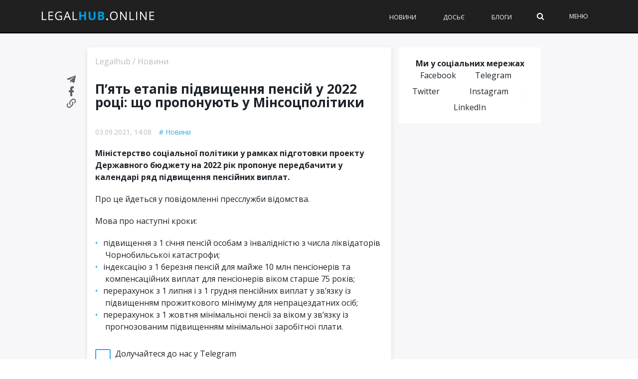

--- FILE ---
content_type: text/html; charset=utf-8
request_url: https://legalhub.online/novyny/p-yat-etapiv-pidvyshhennya-pensij-u-2022-rotsi-shho-proponuyut-u-minsotspolityky
body_size: 22352
content:
<!DOCTYPE html>
<html lang="uk" xmlns:og="http://opengraphprotocol.org/schema/" xmlns:fb="http://www.facebook.com/2008/fbml">
<head>
  <meta charset="UTF-8">
  <meta name="viewport" content="width=device-width, initial-scale=1">
  <meta name="verify-admitad" content="dedf3d3b3f">
  <link rel="preload" href="/wp-content/themes/therex-child/css/fonts/awesome-fonts/fonts/fontawesome-webfont.woff2?v=4.7.0" as="font" type="font/woff2" crossorigin="">
  <link rel="stylesheet" media="print" onload="this.onload=null;this.media='all';" id="ao_optimized_gfonts" href="https://fonts.googleapis.com/css?family=Open-Sans:300,400,400i,500,500i,700%7COpen-Sans:300,400,400i,500,500i,700%7COpen+Sans%3A300%2C400%2C600%2C700%2C800%2C300italic%2C400italic%2C600italic%2C700italic%2C800italic%7COpen+Sans%3A300%2C400%2C600%2C700%2C800%2C300italic%2C400italic%2C600italic%2C700italic%2C800italic&#038;subset=cyrillic%2Ccyrillic&amp;display=swap">
  <link rel="pingback" href=""><noscript></noscript>
  <script data-cfasync="false" data-pagespeed-no-defer="">
        var gtm4wp_datalayer_name = "dataLayer";
        var dataLayer = dataLayer || [];
  </script>
  <style id="aoatfcss" media="all">
  @charset "utf-8";@media (max-width:1024px){.header .logo img{max-width:200px!important}}.readingProgressbar{top:65px!important}#cookie-notice{display:block;visibility:hidden;position:fixed;min-width:100%;height:auto;z-index:100000;font-size:13px;line-height:20px;left:0;text-align:center}.cn-bottom{bottom:0}.cookie-notice-container{padding:10px;text-align:center;width:100%;-webkit-box-sizing:border-box;-moz-box-sizing:border-box;box-sizing:border-box}.cn-button.bootstrap{box-shadow:none;text-decoration:none}#cookie-notice .cn-button{margin-left:10px}.cn-button.bootstrap{font-family:sans-serif;display:inline-block;padding:4px 12px;margin-right:.3em;margin-bottom:0;line-height:20px;color:#333;text-align:center;text-shadow:0 1px 1px rgba(255,255,255,.75);font-style:normal;vertical-align:middle;color:#fff;text-shadow:0 -1px 0 rgba(0,0,0,.25);background-color:#006dcc;background-image:-moz-linear-gradient(top,#08c,#04c);background-image:-webkit-gradient(linear,0 0,0 100%,from(#08c),to(#04c));background-image:-webkit-linear-gradient(top,#08c,#04c);background-image:-o-linear-gradient(top,#08c,#04c);background-image:linear-gradient(to bottom,#08c,#04c);background-repeat:repeat-x;border-style:solid;border-width:1px;border-color:#04c #04c #002a80;border-color:rgba(0,0,0,.1) rgba(0,0,0,.1) rgba(0,0,0,.25);box-shadow:0 1px 0 rgba(255,255,255,.2) inset,0 1px 2px rgba(0,0,0,.05);padding:2px 10px;font-size:12px;text-decoration:none;-webkit-border-radius:3px;-moz-border-radius:3px;border-radius:3px;outline:0}@media all and (max-width:900px){.cookie-notice-container #cn-notice-text{display:block;margin-bottom:5px}#cookie-notice .cn-button{margin-left:5px;margin-right:5px}}.readingProgressbar{display:none;position:fixed;left:0;bottom:0;width:100%;z-index:9999999;-webkit-appearance:none;-moz-appearance:none;appearance:none;border:none;background-color:transparent}aside,nav{display:block}html{font-family:sans-serif;-ms-text-size-adjust:100%;-webkit-text-size-adjust:100%}body{margin:0}a{background:0 0}h1{font-size:2em;margin:.67em 0}strong{font-weight:700}img{border:0}svg:not(:root){overflow:hidden}fieldset{border:1px solid silver;margin:0 2px;padding:.35em .625em .75em}input{font-family:inherit;font-size:100%;margin:0}input{line-height:normal}input::-moz-focus-inner{border:0;padding:0}*,:after,:before{-webkit-box-sizing:border-box;-moz-box-sizing:border-box;box-sizing:border-box}html{font-size:62.5%}body{font-family:"Helvetica Neue",Helvetica,Arial,sans-serif;font-size:14px;line-height:1.428571429;color:#333;background-color:#fff}input{font-family:inherit;font-size:inherit;line-height:inherit}a{color:#428bca;text-decoration:none}img{vertical-align:middle}p{margin:0 0 10px}h1,h3{font-family:"Helvetica Neue",Helvetica,Arial,sans-serif;font-weight:500;line-height:1.1;color:inherit}h1,h3{margin-top:20px;margin-bottom:10px}h1{font-size:36px}h3{font-size:24px}ul{margin-top:0;margin-bottom:10px}ul ul{margin-bottom:0}.container{margin-right:auto;margin-left:auto;padding-left:15px;padding-right:15px}.container:after,.container:before{content:" ";display:table}.container:after{clear:both}.container:after,.container:before{content:" ";display:table}.container:after{clear:both}.row{margin-left:-10px;margin-right:-10px}.row:after,.row:before{content:" ";display:table}.row:after{clear:both}.row:after,.row:before{content:" ";display:table}.row:after{clear:both}.col-md-4,.col-md-8{position:relative;min-height:1px;padding-left:10px;padding-right:10px}@media (min-width:768px){.container{width:750px}}@media (min-width:992px){.container{width:970px}.col-md-4,.col-md-8{float:left}.col-md-8{width:66.66666666666666%}.col-md-4{width:33.33333333333333%}}@media (min-width:1200px){.container{width:1170px}}.clearfix:after,.clearfix:before{content:" ";display:table}.clearfix:after{clear:both}.hidden{display:none!important;visibility:hidden!important}@-ms-viewport{width:device-width}@font-face{font-family:FontAwesome;src:url(//legalhub.online/wp-content/themes/the-rex/css/fonts/awesome-fonts/css/../fonts/fontawesome-webfont.eot?v=4.7.0);src:url(//legalhub.online/wp-content/themes/the-rex/css/fonts/awesome-fonts/css/../fonts/fontawesome-webfont.eot?#iefix&v=4.7.0) format('embedded-opentype'),url(//legalhub.online/wp-content/themes/the-rex/css/fonts/awesome-fonts/css/../fonts/fontawesome-webfont.woff2?v=4.7.0) format('woff2'),url(//legalhub.online/wp-content/themes/the-rex/css/fonts/awesome-fonts/css/../fonts/fontawesome-webfont.woff?v=4.7.0) format('woff'),url(//legalhub.online/wp-content/themes/the-rex/css/fonts/awesome-fonts/css/../fonts/fontawesome-webfont.ttf?v=4.7.0) format('truetype'),url(//legalhub.online/wp-content/themes/the-rex/css/fonts/awesome-fonts/css/../fonts/fontawesome-webfont.svg?v=4.7.0#fontawesomeregular) format('svg');font-weight:400;font-style:normal}.fa{display:inline-block;font:normal normal normal 14px/1 FontAwesome;font-size:inherit;text-rendering:auto;-webkit-font-smoothing:antialiased;-moz-osx-font-smoothing:grayscale}.fa-search:before{content:"\f002"}.readingProgressbar{top:65px!important;z-index:9!important}@media screen and (max-width:767px){.header .logo img{max-height:20px!important}#main-menu>ul>li{margin:0 15px!important}.header .logo{padding-left:15px}.readingProgressbar{top:50px!important}}a{color:inherit;-webkit-transform:translate3d(0,0,0);-moz-transform:translate3d(0,0,0);-ms-transform:translate3d(0,0,0);-o-transform:translate3d(0,0,0);transform:translate3d(0,0,0);-webkit-backface-visibility:hidden;-moz-backface-visibility:hidden;-ms-backface-visibility:hidden;-o-backface-visibility:hidden;backface-visibility:hidden;outline:0!important}a:visited{text-decoration:none!important;color:inherit;outline:0!important}.thumb>a{display:block}input{outline:0!important}input{max-width:100%}p>a{color:#d13030}img{max-width:100%}.thumb img{height:auto;width:100%;max-width:100%;-webkit-backface-visibility:hidden;backface-visibility:hidden}.thumb{position:relative;overflow:hidden;opacity:1;-webkit-backface-visibility:hidden;backface-visibility:hidden}.hide-thumb{opacity:0!important}.article-content>:first-child{margin-top:0}.article-content>:first-child{margin-top:0}.article-content{position:relative}.article-content p,.post-content p{margin-bottom:24px}iframe{max-width:100%;vertical-align:middle}#page-wrap{width:1170px;overflow-x:hidden;margin:0 auto;position:relative;margin-top:45px}#page-wrap.wide{margin-top:0}#mobile-menu ul,.main-nav ul{list-style:none;padding:0;margin-top:0;margin-bottom:0}#pagination{margin-top:44px;text-align:center;clear:both}#pagination .page-numbers{display:inline-block;text-align:center;width:40px;height:35px;line-height:30px;border:2px solid #d13030;margin-right:10px;margin-top:5px;margin-bottom:5px;font-weight:400;color:#000}#pagination .page-numbers.current{background-color:#d13030;color:#fff}.b-card-title h1{font-size:20px!important}.s_header_wraper{margin-top:50px}.s-post-header{max-width:100%;min-width:0;text-align:left;color:#000;padding:0}html{height:100%}body{font-family:"Open Sans","Helvetica Neue",Helvetica,Arial,sans-serif;line-height:1.5;font-size:16px;color:#1e242a;height:100%}.link-dark{color:#1e242a}p>a{word-break:break-word}h1,h3{font-family:"Open Sans","Helvetica Neue",Helvetica,Arial,sans-serif}.pr-0{padding-right:0!important}#page-wrap{overflow:unset;background:#000}@media (max-width:767px){#page-wrap{overflow:hidden;background:0 0}}#page-inner-wrap{position:relative;width:100%;background-color:#f7f7fa}.wp-page{padding-top:95px}@media (max-width:768px){.wp-page{padding-top:55px}}input{border-radius:0;border:solid 1px rgba(209,209,209,.66);padding:15px 20px;font-size:16px;width:100%;height:50px}@media (max-width:768px){input{font-size:12px;height:40px;padding:10px 8px}}input::-webkit-input-placeholder{color:rgba(30,36,42,.4)}input::-moz-placeholder{color:rgba(30,36,42,.4)}.empty-thumb{margin-top:-15px}@media (min-width:768px){.d-sm-none{display:none!important}}#reload-content{position:relative}#reload-content .g-ajax-loader{display:none;position:absolute;top:0;left:0;right:0;bottom:0;background:rgba(255,255,255,.8)}#reload-content .g-ajax-loader svg{display:block;margin:50px auto;position:relative;max-width:60px}.top-bar{width:100%;background-color:#252525}.bk-page-header{position:fixed;top:0;left:0;width:100%;z-index:5}.main-nav{width:100%;position:relative;z-index:9000;background-color:#0f1116}.main-nav-inner{position:relative}@media (max-width:749px){.main-nav-inner{padding-left:15px!important;padding-right:15px!important}}@media (min-width:992px){.main-nav-inner.container{padding:0}}@media (min-width:1200px){.main-nav-inner.container{max-width:1150px;margin-left:auto!important;margin-right:auto!important;padding:0 15px}}@media (max-width:1199px) and (min-width:1140px){.main-nav-inner.container{padding:0 15px}}.main-nav-inner .main-nav-wrap{height:65px;display:-webkit-box;display:-ms-flexbox;display:flex;-webkit-box-pack:start;-ms-flex-pack:start;justify-content:start;-ms-flex-line-pack:center;align-content:center;-webkit-box-align:center;-ms-flex-align:center;align-items:center;width:100%}@media (max-width:767px){.main-nav-inner .main-nav-wrap{height:50px}}#main-mobile-menu{position:fixed;top:0;padding:0 20px;height:100%;left:0;width:100%;background-color:#fff;padding:0;z-index:200;overflow-x:hidden;opacity:0;display:none}#main-mobile-menu li a{display:block;font-size:12px;text-transform:uppercase;color:#1e242a;font-weight:700;margin-left:10px}#main-mobile-menu li.menu-color-1 a{background-color:#473080;padding:0 4px;color:#fff;display:inline-block;margin-top:0!important;line-height:20px!important}#main-mobile-menu li.menu-color-2 a{background-color:#ef5a9d;padding:0 4px;color:#fff;display:inline-block;margin-top:0!important;line-height:20px!important}#main-mobile-menu li.dosye a{padding-left:25px;background:url(//legalhub.online/wp-content/themes/therex-child/css/../img/dosye.svg) no-repeat left center}#main-mobile-menu li.events a{padding-left:25px;background:url(//legalhub.online/wp-content/themes/therex-child/css/../img/events.svg) no-repeat left center}#main-mobile-menu .block{position:relative;z-index:2}@media (min-width:992px){#main-mobile-menu{background-color:#000}#main-mobile-menu .menu-title{font-size:12px;line-height:14px;color:#fff}#main-mobile-menu .icon-close span{background-color:#fff}#main-mobile-menu #mobile-inner-header{background-color:#000;border-bottom:1px solid rgba(255,255,255,.15)!important}#main-mobile-menu .sub-menu{background:#000}#main-mobile-menu .sub-menu li a{margin-bottom:10px}#main-mobile-menu #mobile-menu{padding-left:0;padding-right:0}#main-mobile-menu #mobile-menu>ul>li{padding-left:30px;padding-right:40px;border-bottom:1px solid rgba(255,255,255,.15)}#main-mobile-menu #mobile-menu>ul>li>a{line-height:35px}#main-mobile-menu #mobile-menu li a{font-weight:400;color:#fff}#main-mobile-menu #mobile-menu .menu-color-1,#main-mobile-menu #mobile-menu .menu-color-2{margin-top:5px;margin-bottom:5px;border:none}}.mobile-menu-wrap{display:none;min-height:48px;position:relative}@media (max-width:991px){.mobile-menu-wrap{display:table-cell;vertical-align:middle;width:25px;text-align:left}}.header .mobile-nav-btn{position:absolute;width:100%;top:50%;transform:translatey(-50%);-webkit-transform:translatey(-50%);text-align:center}.header .mobile-nav-btn .icon-close span{background:#fff}.header .logo{display:table-cell;vertical-align:middle}@media (max-width:767px){.header .logo{padding-right:15px;justify-self:center;margin-left:auto;margin-right:auto}}.header .logo img{max-height:29px}.menu-title{color:#32aadd;margin:0;padding:18px 0;font-size:14px;line-height:1;text-transform:uppercase;letter-spacing:1px;font-weight:400;max-height:48px}@media (min-width:768px){.menu-title{font-size:12px;max-height:65px;padding:24px 0}}#mobile-inner-header{position:relative;width:100%;border-bottom:1px solid rgba(30,36,42,.1)!important;padding:0 20px 0 40px;background-color:#fff}#mobile-inner-header .mobile-menu-close{position:absolute;top:0;left:0;width:48px;height:48px;text-align:center;display:block;line-height:60px;padding:18px 0 18px 12px}@media (min-width:768px){#mobile-inner-header .mobile-menu-close{padding-top:26px;padding-bottom:26px;height:64px}}#mobile-menu{padding:5px 40px}#mobile-menu>ul>li{width:100%;border-bottom:1px solid rgba(30,36,42,.1)}#mobile-menu>ul>li.menu-color-1,#mobile-menu>ul>li.menu-color-2{margin-top:10px;margin-bottom:10px;border-bottom:none}#mobile-menu>ul>li:first-child{border-top:none}#mobile-menu>ul>li a{line-height:38px;font-size:14px}@media (min-width:768px){#mobile-menu>ul>li a{font-size:12px}}#mobile-menu>ul>li>a{margin-right:40px!important;position:relative;z-index:0}#mobile-menu>ul>li:last-child{border-bottom:none}#mobile-menu>ul>li a:after{display:none}#mobile-menu>ul>li>a{margin:0;padding:0;border:none}#mobile-menu>ul li .sub-menu{position:static;opacity:1;display:none;box-shadow:none;-webkit-box-shadow:none}#mobile-menu .sub-menu>li{border:none;box-shadow:none;-webkit-box-shadow:none;padding:0;border:none}#mobile-menu .sub-menu>li a{text-transform:capitalize;font-weight:400;line-height:1.5;margin-bottom:10px;margin-top:10px;font-size:14px}@media (min-width:768px){#mobile-menu .sub-menu>li a{font-size:12px}}.hidden{display:none}.show-sm{display:block}.show-lg{display:none}@media (min-width:992px){.show-sm{display:none}.show-lg{display:block}}.page-cover{background-color:#333;width:100%;height:100%;opacity:0;z-index:10000;position:fixed;top:0;left:0;display:none;background-color:#000}#main-menu{display:table-cell;vertical-align:middle}@media (min-width:992px){#main-menu{justify-self:end;-webkit-box-ordinal-group:6;-ms-flex-order:5;order:5}}#main-menu>ul{font-size:0;text-align:left}#main-menu>ul>li{display:inline-block;font-size:12px;text-transform:uppercase;font-weight:500;color:#fff;margin-left:30px;margin-right:0;height:100%;text-align:left}#main-menu>ul>li>a{padding:0 20px;line-height:65px;font-weight:500}.extra-links{justify-self:end;vertical-align:middle;margin-left:auto;padding-top:0;padding-bottom:0;padding-right:50px}@media (max-width:767px){.extra-links{display:none}}.extra-links>a,.extra-links .menu-item{display:inline-block;margin-left:50px;font-size:12px;text-transform:uppercase;font-weight:400;color:#fff}.main-nav-container{position:relative}.sub-menu{opacity:0;position:absolute;top:28px;left:100%;border-top:none;z-index:10000;min-width:220px;background-color:#fff;color:#000;-webkit-box-shadow:0 3px 3px 1px rgba(0,0,0,.2);box-shadow:0 3px 3px 1px rgba(0,0,0,.2);padding:5px 0}.sub-menu>li{padding:8px 12px;font-size:12px;-webkit-box-shadow:0 1px 0 #dadada;box-shadow:0 1px 0 #dadada}.ajax-search-wrap{position:relative}.ajax-search-wrap .ajax-form{position:absolute;right:0;top:0}.ajax-search-wrap .ajax-form input{width:0}.ajax-form{width:auto;height:100%}.ajax-form fieldset{border:none;margin:0;padding:0}.ajax-form input{height:65px;margin:0;padding:8px 12px;border:none;font-size:16px;color:#fff}@media (max-width:767px){.ajax-form input{height:50px}}.ajax-form ::-webkit-input-placeholder{color:#fff!important}.ajax-form :-moz-placeholder{color:#fff!important}.ajax-form ::-moz-placeholder{color:#fff!important}.ajax-form :-ms-input-placeholder{color:#fff!important}#ajax-form-search{width:15px;height:100%;text-align:center;z-index:1000;position:relative}#ajax-form-search i{color:#fff;line-height:65px;font-size:16px}@-webkit-keyframes{loader-spin{transform:rotate(0)}}to{-webkit-transform:rotate(360deg);transform:rotate(360deg)}.icon-close span{display:block;position:absolute;height:1px;width:100%;background:#32aadd;opacity:1;left:0;-webkit-transform:rotate(0);transform:rotate(0)}.icon-close span:nth-child(1){top:0;-webkit-transform-origin:left center;transform-origin:left center}.icon-close span:nth-child(2){top:5px;-webkit-transform-origin:left center;transform-origin:left center}.icon-close span:nth-child(3){top:10px;-webkit-transform-origin:left center;transform-origin:left center}.page-load-status{text-align:center;display:none}.page-load-status svg{width:100px;height:60px;margin:0 auto;display:inline-block}.sidebar-home .widget{margin-bottom:10px}.sidebar-home .widget_icon_widget{padding:20px;margin-bottom:10px;-webkit-box-sizing:border-box;box-sizing:border-box;border-top:4px solid #32aadd;background:#fff}@media (max-width:767px){.sidebar-home .widget_icon_widget{padding:16px}}.sidebar-home .widget_icon_widget .widget-wrapper{display:-webkit-box;display:-ms-flexbox;display:flex;-webkit-box-pack:justify;-ms-flex-pack:justify;justify-content:space-between;-webkit-box-align:center;-ms-flex-align:center;align-items:center}.sidebar-home .widget_icon_widget img{max-height:70px;margin-bottom:0}.sidebar-home .widget_icon_widget .widget-title h3{margin-top:0;margin-bottom:10px;font-size:18px;font-weight:500;color:#1e242a}@media (max-width:768px){.sidebar-home .widget_icon_widget .widget-title h3{font-size:16px}}.sidebar-home .widget_icon_widget p{font-size:14px;line-height:1.33;color:#8e9194;margin-bottom:0}@media (max-width:768px){.sidebar-home .widget_icon_widget p{margin-bottom:5px;font-size:12px}}.sidebar-home .widget_social_links_widget{padding:16px;background:#fff;border:4px solid transparent}.sidebar-home .widget_social_links_widget p{text-align:center;font-size:16px;font-weight:700}.sidebar-home .widget_social_links_widget .btn-container{display:-webkit-box;display:-ms-flexbox;display:flex;-ms-flex-pack:distribute;justify-content:space-around}.sidebar-home .widget_social_links_widget .button-fb,.sidebar-home .widget_social_links_widget .button-tg{height:32px;padding-left:35px;padding-right:11px;position:relative;font-size:14px;line-height:32px;color:#fff}.sidebar-home .widget_social_links_widget .button-fb img,.sidebar-home .widget_social_links_widget .button-tg img{position:absolute;top:7px;left:11px}.sidebar-home .widget_social_links_widget .button-fb{background-color:#0072c9}.sidebar-home .widget_social_links_widget .button-fb img{max-height:18px;left:15px}.sidebar-home .widget_social_links_widget .button-tg{background-color:#31c0fe}.sidebar-home .widget_social_links_widget .button-tg img{max-height:14px;top:9px}.home-row{display:-webkit-box;display:-ms-flexbox;display:flex;margin-left:-10px;margin-right:-10px}@media (max-width:767px){.home-row{-webkit-box-orient:vertical;-webkit-box-direction:normal;-ms-flex-direction:column;flex-direction:column}}.home-col-side{float:left;position:relative;min-height:1px;padding-left:10px;padding-right:10px;width:32%}@media (max-width:767px){.home-col-side{width:100%}}.home-col-mid{float:left;position:relative;min-height:1px;padding-left:10px;padding-right:10px;width:36%}@media (max-width:767px){.home-col-mid{width:100%;-webkit-box-ordinal-group:0;-ms-flex-order:-1;order:-1}}.home-col-full{float:left;position:relative;min-height:1px;padding-left:10px;padding-right:10px;width:100%}.spacer-sm{width:100%;height:10px;clear:both}.b-card{margin-bottom:10px;padding:20px;background:#fff}.b-card.h100{height:calc(100% - 10px)}.b-card-title{display:block;width:100%;margin:0;font-size:20px;font-weight:500}@media (max-width:767px){.b-card-title{font-size:18px}}.b-card-title h1{margin:0;font-size:inherit}.b-card-title.separator{margin-bottom:15px;padding-bottom:10px;border-bottom:1px solid #f2f6f9}.b-card-title.flex-between{display:-webkit-box;display:-ms-flexbox;display:flex;-webkit-box-pack:justify;-ms-flex-pack:justify;justify-content:space-between}@media (min-width:768px) and (max-width:992px){.b-card-title.flex-between.flex-between-sm{-webkit-box-orient:vertical;-webkit-box-direction:normal;-ms-flex-direction:column;flex-direction:column}.b-card-title.flex-between.flex-between-sm>h1+*{margin-top:10px}}.b-card.bd-top{border-top:4px solid #32aadd;padding-top:16px}.b-card.p-sm{padding:10px}.b-card.flex{display:-webkit-box;display:-ms-flexbox;display:flex;-webkit-box-orient:vertical;-webkit-box-direction:normal;-ms-flex-direction:column;flex-direction:column}@media (max-width:767px){.b-card{padding:10px}}.promo-card-single .img-wrapper{display:block;margin-bottom:10px}.promo-card-single .post-title{margin-bottom:5px;text-align:center;font-size:22px;font-weight:700;line-height:25px}@media (max-width:767px){.promo-card-single .post-title{text-align:left;font-size:18px}}.promo-card-single .post-item-meta{display:-webkit-box;display:-ms-flexbox;display:flex;-webkit-box-pack:center;-ms-flex-pack:center;justify-content:center;margin-top:5px;font-size:12px;color:#8e9194}.promo-card-single .post-item-meta>div+div{margin-left:15px}.promo-card-single .post-item-meta__view svg{float:left;position:relative;top:2px;margin-right:5px;opacity:.5}@media (max-width:767px){.promo-card-single .post-item-meta{-webkit-box-pack:start;-ms-flex-pack:start;justify-content:start}}.b-featured-news .b-card{display:-webkit-box;display:-ms-flexbox;display:flex}.b-featured-news .b-card .thumb{width:100%;max-width:120px;margin-right:10px}.b-featured-news .b-card .text-wrapper{display:-webkit-box;display:-ms-flexbox;display:flex;-webkit-box-orient:vertical;-webkit-box-direction:normal;-ms-flex-direction:column;flex-direction:column;-webkit-box-pack:center;-ms-flex-pack:center;justify-content:center}.b-featured-news .b-card .text-wrapper a{display:inline-block;font-size:16px;line-height:19px}.b-featured-news .b-card .text-wrapper .popular-item-meta{display:-webkit-box;display:-ms-flexbox;display:flex;margin-top:5px;font-size:12px;color:#8e9194}.b-featured-news .b-card .text-wrapper .popular-item-meta>div+div{margin-left:15px}.b-featured-news .b-card .text-wrapper .popular-item-meta__view svg{float:left;position:relative;top:2px;margin-right:5px;opacity:.5}@media (max-width:767px){.b-featured-news .b-card{margin-bottom:0}.b-featured-news .b-card+.b-card{padding-top:0}}@media (max-width:767px){.b-featured-news{border-bottom:1px solid #a4b5c1;margin-bottom:10px}}.blog-content{display:-webkit-box;display:-ms-flexbox;display:flex;width:100%;position:relative;margin-top:15px}.blog-img{margin-right:10px}.blog-img .avatar{max-width:70px;border-radius:50%}.blog-img .img-container{display:block;position:relative}.blog-text{font-size:14px;color:#1e242a}.blog-text .author-name{display:block;text-transform:uppercase;font-size:12px;color:#8e9194}.blog-excerpt{font-weight:500}.posts-filter{display:-webkit-box;display:-ms-flexbox;display:flex}.posts-filter .link{display:-webkit-box;display:-ms-flexbox;display:flex;-webkit-box-align:center;-ms-flex-align:center;align-items:center;font-size:16px;font-weight:500;opacity:.3;color:#1e242a}.posts-filter .link.active{opacity:1}.posts-filter .link img{max-width:14px;margin-left:5px}.posts-filter .link+.link{margin-left:10px}.b-latest-news{display:-webkit-box;display:-ms-flexbox;display:flex;-webkit-box-orient:vertical;-webkit-box-direction:normal;-ms-flex-direction:column;flex-direction:column;-webkit-box-flex:1;-ms-flex:1 100%;flex:1 100%}.b-latest-news .posts-list{-webkit-box-flex:1;-ms-flex:1;flex:1;position:relative}.b-latest-news .posts-list .posts-list-scroller{position:absolute;top:0;left:0;height:100%;overflow-y:auto}@media (max-width:767px){.b-latest-news .posts-list{min-height:50vh}}.b-latest-news .news-item{margin-bottom:15px}.b-latest-news .news-item .news-item-wrap{position:relative}.b-latest-news .news-item .post-date{position:absolute;top:2px;left:0;max-width:30px;font-size:12px;color:#8e9194}.b-latest-news .news-item .post-title{padding-left:35px;font-size:14px;font-weight:400}.b-latest-news .date-separator{margin-top:5px;margin-bottom:10px;padding-top:10px;font-size:14px;font-weight:500;border-top:1px solid #a4b5c1;color:#4b5055}.lh-load-more-home{margin:20px auto 0;width:100%;height:44px;border:solid 1px #32aadd;line-height:42px;text-align:center;font-size:14px;font-weight:500;background:0 0;letter-spacing:.9px;color:#32aadd;display:block}.bksection{position:relative}@media (min-width:1200px){.sidebar{padding-left:5px}}@media (min-width:1440px){.sidebar{padding-left:5px;padding-right:0}}@media (min-width:992px){.sidebar{height:calc(100vh + 50px);position:-webkit-sticky;position:sticky;top:1em}}@media (max-width:768px){.sidebar{margin-top:20px}}.sidebar .sidebar-wrap{width:100%;height:100%;overflow:hidden;margin-top:-50px;padding-top:50px}.sidebar .sidebar-wrap-inner{position:relative}@media (max-width:991px){.sidebar .sidebar-wrap-inner{top:0!important}}.sidebar .widget{margin-bottom:10px}.sidebar .widget_popularpost_widget{border:solid 4px #fff;margin-bottom:1;background:#fff}@media (max-width:768px){.sidebar .widget_popularpost_widget{border:solid 1px #c5e8f7}}.sidebar .widget_popularpost_widget .popular-items{padding:0 16px 10px}@media (max-width:768px){.sidebar .widget_popularpost_widget .popular-items{padding:0 15px 10px}}.sidebar .widget_popularpost_widget .popular-item{padding:20px 0 0;border-bottom:1px solid rgba(209,209,209,.66)}@media (max-width:768px){.sidebar .widget_popularpost_widget .popular-item{padding:10px 0 0}}.sidebar .widget_popularpost_widget .popular-item:last-child{border-bottom:0}.sidebar .widget_popularpost_widget .popular-item a{margin-bottom:0;font-size:14px;line-height:1.22;color:#1e242a}@media (max-width:768px){.sidebar .widget_popularpost_widget .popular-item a{font-size:16px}}.sidebar .widget_popularpost_widget .popular-item .popular-item-meta{display:-webkit-box;display:-ms-flexbox;display:flex;padding-bottom:10px;padding-top:10px}@media (max-width:768px){.sidebar .widget_popularpost_widget .popular-item .popular-item-meta{padding-bottom:5px;padding-top:5px}}.sidebar .widget_popularpost_widget .popular-item .popular-item-meta .popular-item-meta__view{opacity:.3;font-size:14px;color:#1e242a;display:-webkit-box;display:-ms-flexbox;display:flex;-webkit-box-align:center;-ms-flex-align:center;align-items:center}.sidebar .widget_popularpost_widget .popular-item .popular-item-meta .popular-item-meta__view svg{width:14px;margin-right:5px}.sidebar .widget_popularpost_widget .popular-item.fire-post a{font-weight:600}.sidebar .widget_popularpost_widget .widget-title{border-bottom:solid 4px #c5e8f7}@media (max-width:768px){.sidebar .widget_popularpost_widget .widget-title{border-bottom:solid 1px #c5e8f7}}.sidebar .widget_popularpost_widget .widget-title h3{margin-top:13px;margin-bottom:14px;font-weight:400;font-size:20px;color:#1e242a;position:relative;padding-left:40px}@media (max-width:768px){.sidebar .widget_popularpost_widget .widget-title h3{font-size:18px;padding-left:30px}}.sidebar .widget_popularpost_widget .widget-title h3:before{content:'';width:19px;height:19px;background:url(//legalhub.online/wp-content/themes/therex-child/css/../img/electric-light.png) no-repeat;display:block;position:absolute;top:2px;left:15px}@media (max-width:768px){.sidebar .widget_popularpost_widget .widget-title h3:before{left:10px;top:0}}.sidebar .widget_icon_widget img{max-height:70px;margin-bottom:0}.sidebar .widget_social_links_widget .button-fb img,.sidebar .widget_social_links_widget .button-tg img{position:absolute;top:7px;left:11px}.sidebar .widget_social_links_widget .button-fb img{max-height:18px;left:15px}.sidebar .widget_social_links_widget .button-tg img{max-height:14px;top:9px}.lh-author-top{padding:20px 30px;-webkit-box-shadow:0 4px 8px 0 rgba(209,209,209,.66);box-shadow:0 4px 8px 0 rgba(209,209,209,.66);background-color:#ffffe6;margin-bottom:20px}@media (max-width:768px){.lh-author-top{margin-bottom:10px;padding:12px}}.lh-author-top .lh-author-breadcrumbs{margin-bottom:30px;font-size:16px;color:#1e242a;opacity:.3}@media (max-width:768px){.lh-author-top .lh-author-breadcrumbs{font-size:10px;margin-bottom:8px;padding-bottom:16px;border-bottom:1px solid rgba(209,209,209,.66)}}.lh-author-top .lh-author-breadcrumbs a{font-size:16px;color:#1e242a}@media (max-width:768px){.lh-author-top .lh-author-breadcrumbs a{font-size:10px}}.lh-author-top .lh-author-top-wrap{display:-webkit-box;display:-ms-flexbox;display:flex}.lh-author-top .lh-author-top-wrap .img-container{width:80px;height:80px;margin-right:20px;-ms-flex-negative:0;flex-shrink:0;position:relative}@media (max-width:768px){.lh-author-top .lh-author-top-wrap .img-container{width:60px;height:60px;margin-right:12px}}.lh-author-top .lh-author-top-wrap .img-container .avatar{width:100%;height:auto;border-radius:50px;z-index:0}.lh-author-top .lh-author-top-wrap .lh-author-top-name{font-size:18px;font-weight:500;color:#1e242a;margin-bottom:5px}@media (max-width:768px){.lh-author-top .lh-author-top-wrap .lh-author-top-name{font-size:14px}}.lh-author-top .lh-author-top-wrap .lh-author-top-name span{display:block}.lh-author-top .lh-author-top-wrap .lh-author-top-desc{font-size:16px;color:#1e242a;line-height:1.5}@media (max-width:768px){.lh-author-top .lh-author-top-wrap .lh-author-top-desc{font-size:12px}}.social-single .social-single__links a{width:120px;height:33px;margin-right:10px;display:-webkit-box;display:-ms-flexbox;display:flex;-webkit-box-align:center;-ms-flex-align:center;align-items:center;-webkit-box-pack:center;-ms-flex-pack:center;justify-content:center;font-size:12px;color:#fff!important;font-weight:500}@media (max-width:768px){.social-single .social-single__links a{width:25%;height:36px;margin-right:0}.social-single .social-single__links a span{display:none}}.social-single .social-single__links a span{font-size:12px;color:#fff!important;font-weight:500;margin-bottom:0}.social-single .social-single__links a svg{margin-right:5px;width:20px;height:20px}.social-single .social-single__links a svg path{fill:#fff}.social-single .social-single__links .social-single__links--mg{background-color:#0fb3f4}@media (min-width:1025px){.social-single .social-single__links .social-single__links--mg{display:none}}.social-single .social-single__links .copy-link .tooltip-copy{background:#000;color:#fff;font-size:14px;font-weight:500;position:absolute;bottom:0;left:0;right:0;padding:5px 7px;display:none;bottom:40px;visibility:visible;text-align:center;font-size:10px;font-weight:400}.social-single .social-single__links .copy-link .tooltip-copy:before{content:'';border-left:5px solid transparent;border-right:5px solid transparent;border-top:5px solid #000;position:absolute;bottom:-5px;left:60px}.single-page{position:relative}.article-content{position:relative;-webkit-box-shadow:0 4px 8px 0 rgba(209,209,209,.66);box-shadow:0 4px 8px 0 rgba(209,209,209,.66);background-color:#fff;padding:16px;margin-bottom:20px}@media (max-width:768px){.article-content{margin-bottom:10px;padding:14px}}.article-content h1{font-size:26px;color:#1e242a;line-height:1.06;margin-top:0;margin-bottom:20px;font-weight:500}@media (max-width:768px){.article-content h1{font-size:18px;line-height:1.11;margin-bottom:12px}}.article-content .lh-meta-single{display:-webkit-inline-box;display:-ms-inline-flexbox;display:inline-flex;-webkit-box-align:center;-ms-flex-align:center;align-items:center;margin-bottom:20px;-webkit-box-ordinal-group:2;-ms-flex-order:1;order:1}@media (max-width:768px){.article-content .lh-meta-single{display:-webkit-box;display:-ms-flexbox;display:flex;-ms-flex-wrap:wrap;flex-wrap:wrap;margin-bottom:12px;-webkit-box-ordinal-group:1;-ms-flex-order:0;order:0}}.article-content .lh-meta-single .lh-post-date{opacity:.3;font-size:14px;color:#1e242a;margin-right:15px}@media (max-width:768px){.article-content .lh-meta-single .lh-post-date{font-size:12px}}.article-content .lh-meta-single .lh-views{opacity:.3;font-size:14px;color:#1e242a;margin-right:15px;display:-webkit-box;display:-ms-flexbox;display:flex;-webkit-box-align:center;-ms-flex-align:center;align-items:center}@media (max-width:768px){.article-content .lh-meta-single .lh-views{font-size:12px}}.article-content .lh-meta-single .lh-views svg{margin-right:5px}.article-content .lh-meta-single .lh-post-category{font-size:14px;color:#32aadd}@media (max-width:768px){.article-content .lh-meta-single .lh-post-category{width:100%;font-size:12px}}.article-content .lh-meta-single .lh-post-category a:before{content:'# '}.article-content .s-feat-img{margin:0 -16px 20px}@media (max-width:768px){.article-content .s-feat-img{margin:0 -14px 12px}}.article-content p,.article-content span{font-size:16px;line-height:1.5;color:#1e242a;margin-bottom:20px}@media (max-width:768px){.article-content p,.article-content span{font-size:14px;margin-bottom:12px}}.article-content a{color:#32aadd}.article-content .s-tags span{display:none}.article-content .social-single-left{position:fixed;top:147px;margin-left:-60px;display:-webkit-box;display:-ms-flexbox;display:flex;-webkit-box-orient:vertical;-webkit-box-direction:normal;-ms-flex-direction:column;flex-direction:column}@media (max-width:1240px){.article-content .social-single-left{display:none}}.article-content .social-single-left a{margin-bottom:25px}.article-content .social-single-left .copy-link{position:relative}.article-content .social-single-left .copy-link .tooltip-copy{background:#000;color:#fff;font-size:14px;font-weight:500;position:absolute;bottom:0;left:-50px;right:-50px;padding:5px 7px;display:none;bottom:40px;visibility:visible;text-align:center;font-size:10px;font-weight:400}.article-content .social-single-left .copy-link .tooltip-copy:before{content:'';border-left:5px solid transparent;border-right:5px solid transparent;border-top:5px solid #000;position:absolute;bottom:-5px;left:60px}@media (max-width:768px){.lh-load-more-home{font-size:10px;width:100%;margin:10px auto 0;height:40px;line-height:40px}}@media (min-width:992px){#page-wrap{width:960px}.bkwrapper{width:960px!important;margin-left:auto!important;margin-right:auto!important}.container-home{width:1050px!important}.main.col-md-8{width:630px}.wp-page .sidebar.col-md-4{width:300px}.sidebar.col-md-4{width:300px}}@media (max-width:991px){#page-wrap{width:780px}.bkwrapper{width:780px!important;margin-left:auto!important;margin-right:auto!important}.container{margin-left:0;margin-right:0;width:100%}.header .logo img{width:inherit}.header .logo a{display:block;display:inline-block}.bk-header-90 #main-menu{display:none}.main-nav{position:relative!important}.main-nav-container{width:100%}.bk-header-90{text-align:center}.bk-header-90.header-wrap .logo img{display:inline-block;max-height:20px}.bk-blog-content{margin-right:0}.sidebar-wrap{width:100%!important}.sidebar{border-left:none;padding-left:15px;margin-top:25px}}@media (max-width:779px){#page-wrap{width:750px}.bkwrapper{width:750px!important;margin-left:auto!important;margin-right:auto!important}}@media (max-width:749px){#page-wrap{width:100%}.bkwrapper{width:100%!important;margin-left:auto!important;margin-right:auto!important}.container{padding-left:5px;padding-right:5px}.single-page .article-wrap>.row{margin:0}.single-page .sidebar{margin-top:32px}}@media (max-width:510px){.single-page .main,.single-page .sidebar{padding-left:0;padding-right:0}}.top-bar{display:none!important}.sub-menu{top:-9999999px}::-webkit-selection{color:#fff;background:#1ec0ff}#pagination .page-numbers,.article-content p a,.single-page .article-content a:visited,p>a{color:#1ec0ff}#mobile-inner-header,#pagination .page-numbers{border-color:#1ec0ff}#pagination .page-numbers.current{background-color:#1ec0ff}#page-wrap{width:auto}#main-mobile-menu li a{font-family:"Open Sans";font-weight:400;font-style:normal}.button,.post-date{font-family:"Open Sans";font-weight:400;font-style:normal}.widget-title h3{font-family:"Open Sans";font-weight:600;font-style:normal}#mobile-menu>ul>li,h1,h3{font-family:"Open Sans";font-weight:400;font-style:normal}.article-content,body,input,p{font-family:"Open Sans";font-weight:400;font-style:normal}.clearfix:after,.clearfix:before{content:"";display:table}.clearfix:after{clear:both}.clearfix{zoom:1}
  </style>
  <link rel="stylesheet" media="print" href="/wp-content/cache/autoptimize/css/autoptimize_dbf615c4f180469297025ef89a589207.css" onload="this.onload=null;this.media='all';"><noscript id="aonoscrcss">
  <link media="all" href="/wp-content/cache/autoptimize/css/autoptimize_dbf615c4f180469297025ef89a589207.css" rel="stylesheet"></noscript>
  <title>П’ять етапів підвищення пенсій у 2022 році: що пропонують у Мінсоцполітики &ndash; LegalHub.online</title>
  <meta name="description" content="За словами міністра Марини Лазебної, метою програми підтримки доходів пенсіонерів є забезпечення соціальної справедливості та зменшення нерівності.">
  <link rel="canonical" href="/novyny/p-yat-etapiv-pidvyshhennya-pensij-u-2022-rotsi-shho-proponuyut-u-minsotspolityky">
  <meta name="twitter:card" content="summary_large_image">
  <meta name="twitter:title" content="П’ять етапів підвищення пенсій у 2022 році: що пропонують у Мінсоцполітики &ndash; LegalHub.online">
  <meta name="twitter:description" content="За словами міністра Марини Лазебної, метою програми підтримки доходів пенсіонерів є забезпечення соціальної справедливості та зменшення нерівності.">
  <meta name="twitter:label1" content="Написано">
  <meta name="twitter:data1" content="Катя Яковенко">
  <script type="application/ld+json" class="yoast-schema-graph">
  {"@context":"https://schema.org","@graph":[{"@type":"Article","@id":"https://legalhub.online/novyny/p-yat-etapiv-pidvyshhennya-pensij-u-2022-rotsi-shho-proponuyut-u-minsotspolityky#article","isPartOf":{"@id":"https://legalhub.online/novyny/p-yat-etapiv-pidvyshhennya-pensij-u-2022-rotsi-shho-proponuyut-u-minsotspolityky"},"author":{"name":"Катя Яковенко","@id":"https://legalhub.online/#/schema/person/ed8c7dd5bffae9a73318320eb04f7a0f"},"headline":"П’ять етапів підвищення пенсій у 2022 році: що пропонують у Мінсоцполітики","datePublished":"2021-09-03T11:08:19+00:00","dateModified":"2021-09-03T11:08:19+00:00","mainEntityOfPage":{"@id":"https://legalhub.online/novyny/p-yat-etapiv-pidvyshhennya-pensij-u-2022-rotsi-shho-proponuyut-u-minsotspolityky"},"wordCount":160,"publisher":{"@id":"https://legalhub.online/#organization"},"keywords":["Марина Лазебна","Мінсоцполітики","пенсії","Україна"],"articleSection":["Новини"],"inLanguage":"uk"},{"@type":"WebPage","@id":"https://legalhub.online/novyny/p-yat-etapiv-pidvyshhennya-pensij-u-2022-rotsi-shho-proponuyut-u-minsotspolityky","url":"https://legalhub.online/novyny/p-yat-etapiv-pidvyshhennya-pensij-u-2022-rotsi-shho-proponuyut-u-minsotspolityky","name":"П’ять етапів підвищення пенсій у 2022 році: що пропонують у Мінсоцполітики &ndash; LegalHub.online","isPartOf":{"@id":"https://legalhub.online/#website"},"datePublished":"2021-09-03T11:08:19+00:00","dateModified":"2021-09-03T11:08:19+00:00","description":"За словами міністра Марини Лазебної, метою програми підтримки доходів пенсіонерів є забезпечення соціальної справедливості та зменшення нерівності.","breadcrumb":{"@id":"https://legalhub.online/novyny/p-yat-etapiv-pidvyshhennya-pensij-u-2022-rotsi-shho-proponuyut-u-minsotspolityky#breadcrumb"},"inLanguage":"uk","potentialAction":[{"@type":"ReadAction","target":["https://legalhub.online/novyny/p-yat-etapiv-pidvyshhennya-pensij-u-2022-rotsi-shho-proponuyut-u-minsotspolityky"]}]},{"@type":"BreadcrumbList","@id":"https://legalhub.online/novyny/p-yat-etapiv-pidvyshhennya-pensij-u-2022-rotsi-shho-proponuyut-u-minsotspolityky#breadcrumb","itemListElement":[{"@type":"ListItem","position":1,"name":"LegalHub","item":"https://legalhub.online/"},{"@type":"ListItem","position":2,"name":"Новини","item":"https://legalhub.online/news"},{"@type":"ListItem","position":3,"name":"П’ять етапів підвищення пенсій у 2022 році: що пропонують у Мінсоцполітики"}]},{"@type":"WebSite","@id":"https://legalhub.online/#website","url":"https://legalhub.online/","name":"LegalHub.online","description":"Онлайн-платформа юридичних новин","publisher":{"@id":"https://legalhub.online/#organization"},"potentialAction":[{"@type":"SearchAction","target":{"@type":"EntryPoint","urlTemplate":"https://legalhub.online/?s={search_term_string}"},"query-input":"required name=search_term_string"}],"inLanguage":"uk"},{"@type":"Organization","@id":"https://legalhub.online/#organization","name":"LegalHub","url":"https://legalhub.online/","logo":{"@type":"ImageObject","inLanguage":"uk","@id":"https://legalhub.online/#/schema/logo/image/","url":"https://legalhub.online/wp-content/uploads/2018/10/logoLHMontazhnaya-oblast-1-10-e1538727216432.png","contentUrl":"https://legalhub.online/wp-content/uploads/2018/10/logoLHMontazhnaya-oblast-1-10-e1538727216432.png","width":600,"height":86,"caption":"LegalHub"},"image":{"@id":"https://legalhub.online/#/schema/logo/image/"},"sameAs":["https://www.facebook.com/legalhub.online"]},{"@type":"Person","@id":"https://legalhub.online/#/schema/person/ed8c7dd5bffae9a73318320eb04f7a0f","name":"Катя Яковенко","image":{"@type":"ImageObject","inLanguage":"uk","@id":"https://legalhub.online/#/schema/person/image/","url":"https://secure.gravatar.com/avatar/876ce6bec07cf60c724a0c2746ae4867?s=96&d=mm&r=g","contentUrl":"https://secure.gravatar.com/avatar/876ce6bec07cf60c724a0c2746ae4867?s=96&d=mm&r=g","caption":"Катя Яковенко"},"url":"https://legalhub.online/author/admin_katya"}]}
  </script>
  <link rel="amphtml" href="/novyny/p-yat-etapiv-pidvyshhennya-pensij-u-2022-rotsi-shho-proponuyut-u-minsotspolityky/amp">
  <link rel='dns-prefetch' href='//www.googletagmanager.com'>
  <link href='https://connect.facebook.net' rel='preconnect'>
  <link href='https://fonts.googleapis.com' rel='preconnect'>
  <link href='https://www.googletagmanager.com' rel='preconnect'>
  <link href='https://fonts.gstatic.com' crossorigin='anonymous' rel='preconnect'>
  <link rel="alternate" type="application/rss+xml" title="LegalHub.online &raquo; стрічка" href="/feed">
  <link rel="alternate" type="application/rss+xml" title="LegalHub.online &raquo; Канал коментарів" href="/comments/feed">
  <link rel="alternate" type="text/calendar" title="LegalHub.online &raquo; iCal Feed" href="/events/?ical=1">
  <link rel="alternate" type="application/rss+xml" title="LegalHub.online &raquo; П’ять етапів підвищення пенсій у 2022 році: що пропонують у Мінсоцполітики Канал коментарів" href="/novyny/p-yat-etapiv-pidvyshhennya-pensij-u-2022-rotsi-shho-proponuyut-u-minsotspolityky/feed">
  <meta property="og:title" content="П’ять етапів підвищення пенсій у 2022 році: що пропонують у Мінсоцполітики">
  <meta property="og:type" content="article">
  <meta property="og:url" content="https://legalhub.online/novyny/p-yat-etapiv-pidvyshhennya-pensij-u-2022-rotsi-shho-proponuyut-u-minsotspolityky">
  <meta property="og:image" content="https://legalhub.online/wp-content/uploads/og/og_36000.jpg">
  <meta property="og:image:width" content="1200">
  <meta property="og:image:height" content="630"><noscript></noscript>
  <script type='text/javascript' src='/wp-includes/js/jquery/jquery.min.js?ver=3.6.4' id='jquery-core-js'></script>
  <script type='text/javascript' id='login-with-ajax-js-extra'>
  /* <![CDATA[ */
  var LWA = {"ajaxurl":"https:\/\/legalhub.online\/wp-admin\/admin-ajax.php","off":""};
  /* ]]> */
  </script>
  <script type='text/javascript' id='google_gtagjs-js-after'>
  window.dataLayer = window.dataLayer || [];function gtag(){dataLayer.push(arguments);}
  gtag('set', 'linker', {"domains":["legalhub.online"]} );
  gtag("js", new Date());
  gtag("set", "developer_id.dZTNiMT", true);
  gtag("config", "UA-127163202-1", {"anonymize_ip":true});
  </script>
  <link rel="https://api.w.org/" href="/wp-json/">
  <link rel="alternate" type="application/json" href="/wp-json/wp/v2/posts/36000">
  <link rel="EditURI" type="application/rsd+xml" title="RSD" href="/xmlrpc.php?rsd">
  <link rel="wlwmanifest" type="application/wlwmanifest+xml" href="/wp-includes/wlwmanifest.xml">
  <link rel='shortlink' href='/?p=36000'>
  <link rel="alternate" type="application/json+oembed" href="/wp-json/oembed/1.0/embed?url=https%3A%2F%2Flegalhub.online%2Fnovyny%2Fp-yat-etapiv-pidvyshhennya-pensij-u-2022-rotsi-shho-proponuyut-u-minsotspolityky">
  <link rel="alternate" type="text/xml+oembed" href="/wp-json/oembed/1.0/embed?url=https%3A%2F%2Flegalhub.online%2Fnovyny%2Fp-yat-etapiv-pidvyshhennya-pensij-u-2022-rotsi-shho-proponuyut-u-minsotspolityky&#038;format=xml">
  <link rel="manifest" href="/wp-json/wp/v2/web-app-manifest">
  <meta name="theme-color" content="#fff">
  <meta name="apple-mobile-web-app-capable" content="yes">
  <meta name="mobile-web-app-capable" content="yes">
  <link rel="apple-touch-startup-image" href="/wp-content/uploads/2019/07/favicon-1.png">
  <meta name="apple-mobile-web-app-title" content="LegalHub.online">
  <meta name="application-name" content="LegalHub.online">
  <script>
  document.createElement( "picture" );if(!window.HTMLPictureElement && document.addEventListener) {window.addEventListener("DOMContentLoaded", function() {var s = document.createElement("script");s.src = "https://legalhub.online/wp-content/plugins/webp-express/js/picturefill.min.js";document.body.appendChild(s);});}
  </script>
  <meta name="tec-api-version" content="v1">
  <meta name="tec-api-origin" content="https://legalhub.online">
  <link rel="alternate" href="/wp-json/tribe/events/v1/">
  <script data-cfasync="false" data-pagespeed-no-defer="">
        var dataLayer_content = {"pagePostType":"post","pagePostType2":"single-post","pageCategory":["novyny"],"pageAttributes":["maryna-lazebna","minsotspolityky","pensiyi","ukrayina"],"pagePostAuthor":"Катя Яковенко"};
        dataLayer.push( dataLayer_content );
  </script>
  <script type="text/javascript">
            var ajaxurl = 'https://legalhub.online/wp-admin/admin-ajax.php';
  </script>
  <link rel="icon" href="/wp-content/uploads/2019/07/favicon-1-120x116.png" sizes="32x32">
  <link rel="icon" href="/wp-content/uploads/2019/07/favicon-1.png" sizes="192x192">
  <link rel="apple-touch-icon" href="/wp-content/uploads/2019/07/favicon-1.png">
  <meta name="msapplication-TileImage" content="https://legalhub.online/wp-content/uploads/2019/07/favicon-1.png"><noscript>
  <style id="rocket-lazyload-nojs-css">

  .rll-youtube-player, [data-lazy-src]{display:none !important;}
  </style></noscript>
</head>
<body class="post-template-default single single-post postid-36000 single-format-standard tribe-no-js hide-comments">
  <noscript><iframe src="https://www.googletagmanager.com/ns.html?id=GTM-KB2Z2J4" height="0" width="0" style="display:none;visibility:hidden" aria-hidden="true"></iframe></noscript>
  <div id="page-wrap" class='wide'>
    <div id="main-mobile-menu" class="hidden">
      <div class="block">
        <div id="mobile-inner-header">
          <h3 class="menu-title"><span class="show-sm">Меню</span> <span class="show-lg">Закрити</span></h3><a class="mobile-menu-close" href="#" title="Close">
          <div class="icon-close">
            <span></span> <span></span> <span></span>
          </div></a>
        </div>
        <div class="main-menu">
          <div id="mobile-menu" class="menu-legalhub-online-container">
            <ul id="menu-legalhub-online" class="menu">
              <li id="menu-item-4940" class="menu-item menu-item-type-taxonomy menu-item-object-category menu-item-has-children menu-item-4940 menu-category-45">
                <a href="/novyny/praktyky">Практики</a>
                <ul class="sub-menu">
                  <li id="menu-item-1197" class="menu-item menu-item-type-taxonomy menu-item-object-category menu-item-1197 menu-category-124">
                    <a href="/novyny/praktyky/advokatska-diyalnist">Адвокатська діяльність</a>
                  </li>
                  <li id="menu-item-893" class="menu-item menu-item-type-taxonomy menu-item-object-category menu-item-893 menu-category-3">
                    <a href="/novyny/praktyky/antymonopolne-pravo">Антимонопольне право</a>
                  </li>
                  <li id="menu-item-905" class="menu-item menu-item-type-taxonomy menu-item-object-category menu-item-905 menu-category-4">
                    <a href="/novyny/praktyky/publichne-pravo">Публічне право</a>
                  </li>
                  <li id="menu-item-900" class="menu-item menu-item-type-taxonomy menu-item-object-category menu-item-900 menu-category-2">
                    <a href="/novyny/praktyky/korporatyvne-pravo">Корпоративне право</a>
                  </li>
                  <li id="menu-item-894" class="menu-item menu-item-type-taxonomy menu-item-object-category menu-item-894 menu-category-5">
                    <a href="/novyny/praktyky/bankivske-i-finansove-pravo">Банківське і фінансове право</a>
                  </li>
                  <li id="menu-item-901" class="menu-item menu-item-type-taxonomy menu-item-object-category menu-item-901 menu-category-7">
                    <a href="/novyny/praktyky/kryminalne-pravo">Кримінальне право</a>
                  </li>
                  <li id="menu-item-896" class="menu-item menu-item-type-taxonomy menu-item-object-category menu-item-896 menu-category-46">
                    <a href="/novyny/praktyky/trudove-pravo">Трудове право</a>
                  </li>
                  <li id="menu-item-1805" class="menu-item menu-item-type-taxonomy menu-item-object-category menu-item-1805 menu-category-246">
                    <a href="/novyny/praktyky/sudova-praktyka">Судова практика</a>
                  </li>
                  <li id="menu-item-902" class="menu-item menu-item-type-taxonomy menu-item-object-category menu-item-902 menu-category-6">
                    <a href="/novyny/praktyky/mizhnarodne-pravo">Міжнародне право</a>
                  </li>
                  <li id="menu-item-904" class="menu-item menu-item-type-taxonomy menu-item-object-category menu-item-904 menu-category-47">
                    <a href="/novyny/praktyky/opodatkuvannya">Оподаткування</a>
                  </li>
                  <li id="menu-item-898" class="menu-item menu-item-type-taxonomy menu-item-object-category menu-item-898 menu-category-48">
                    <a href="/novyny/praktyky/intelektualna-vlasnist">Інтелектуальна власність</a>
                  </li>
                  <li id="menu-item-903" class="menu-item menu-item-type-taxonomy menu-item-object-category menu-item-903 menu-category-50">
                    <a href="/novyny/praktyky/neruhomist">Нерухомість</a>
                  </li>
                  <li id="menu-item-892" class="menu-item menu-item-type-taxonomy menu-item-object-category menu-item-892 menu-category-53">
                    <a href="/novyny/praktyky/legal-tech">Legal tech</a>
                  </li>
                </ul>
              </li>
              <li id="menu-item-906" class="menu-item menu-item-type-taxonomy menu-item-object-category menu-item-has-children menu-item-906 menu-category-54">
                <a href="/novyny/biznes">Бізнес</a>
                <ul class="sub-menu">
                  <li id="menu-item-908" class="menu-item menu-item-type-taxonomy menu-item-object-category menu-item-908 menu-category-55">
                    <a href="/novyny/biznes/agrobiznes">Агробізнес</a>
                  </li>
                  <li id="menu-item-910" class="menu-item menu-item-type-taxonomy menu-item-object-category menu-item-910 menu-category-58">
                    <a href="/novyny/biznes/transport">Транспорт</a>
                  </li>
                  <li id="menu-item-909" class="menu-item menu-item-type-taxonomy menu-item-object-category menu-item-909 menu-category-57">
                    <a href="/novyny/biznes/bankivskyj-i-finansovyj-sektor">Банківський і фінансовий сектор</a>
                  </li>
                  <li id="menu-item-916" class="menu-item menu-item-type-taxonomy menu-item-object-category menu-item-916 menu-category-56">
                    <a href="/novyny/biznes/promyslovist">Промисловість</a>
                  </li>
                  <li id="menu-item-911" class="menu-item menu-item-type-taxonomy menu-item-object-category menu-item-911 menu-category-59">
                    <a href="/novyny/biznes/energetyka">Енергетика</a>
                  </li>
                  <li id="menu-item-913" class="menu-item menu-item-type-taxonomy menu-item-object-category menu-item-913 menu-category-60">
                    <a href="/novyny/biznes/budivnytstvo">Будівництво</a>
                  </li>
                  <li id="menu-item-918" class="menu-item menu-item-type-taxonomy menu-item-object-category menu-item-918 menu-category-61">
                    <a href="/novyny/biznes/torgivlya">Торгівля</a>
                  </li>
                  <li id="menu-item-915" class="menu-item menu-item-type-taxonomy menu-item-object-category menu-item-915 menu-category-63">
                    <a href="/novyny/biznes/administratyvni-poslugy">Адміністративні послуги</a>
                  </li>
                  <li id="menu-item-912" class="menu-item menu-item-type-taxonomy menu-item-object-category menu-item-912 menu-category-64">
                    <a href="/novyny/biznes/investytsiyi-sfery-biznesu">Інвестиції</a>
                  </li>
                  <li id="menu-item-907" class="menu-item menu-item-type-taxonomy menu-item-object-category menu-item-907 menu-category-66">
                    <a href="/novyny/biznes/blockchain-crypto">Blockchain/crypto</a>
                  </li>
                  <li id="menu-item-885" class="menu-item menu-item-type-taxonomy menu-item-object-category menu-item-885 menu-category-71">
                    <a href="/novyny/biznes/mizhnarodna-spivpratsya">Міжнародна співпраця</a>
                  </li>
                </ul>
              </li>
              <li id="menu-item-38490" class="menu-item menu-item-type-taxonomy menu-item-object-category current-post-ancestor current-menu-parent current-post-parent menu-item-38490 menu-category-68">
                <a href="/novyny">Усі новини</a>
              </li>
              <li id="menu-item-883" class="menu-item menu-item-type-taxonomy menu-item-object-category menu-item-883 menu-category-73">
                <a href="/blogy">Блоги</a>
              </li>
              <li id="menu-item-32842" class="menu-item menu-item-type-taxonomy menu-item-object-category menu-item-32842 menu-category-3889">
                <a href="/inside">Legal Inside</a>
              </li>
              <li id="menu-item-1233" class="dosye show-sm menu-item menu-item-type-custom menu-item-object-custom menu-item-1233">
                <a href="/dosye">Досьє</a>
              </li>
              <li id="menu-item-1032" class="events show-sm menu-item menu-item-type-custom menu-item-object-custom menu-item-1032">
                <a href="/events/">Події</a>
              </li>
              <li id="menu-item-13727" class="menu-color-1 menu-item menu-item-type-custom menu-item-object-custom menu-item-13727">
                <a href="/court-order">Судові рішення</a>
              </li>
              <li id="menu-item-13728" class="menu-color-2 menu-item menu-item-type-custom menu-item-object-custom menu-item-13728">
                <a href="/legislation">Законодавство</a>
              </li>
            </ul>
          </div>
        </div>
      </div>
    </div>
    <div id="page-inner-wrap">
      <div class="page-cover mobile-menu-close"></div>
      <div class="bk-page-header">
        <div class="header-wrap header bk-header-90">
          <div class="top-bar">
            <div class="bkwrapper container"></div>
          </div>
          <nav class="main-nav">
            <div class="main-nav-inner container">
              <div class="main-nav-container clearfix">
                <div class="main-nav-wrap">
                  <div class="mobile-menu-wrap">
                    <a class="mobile-nav-btn" id="nav-open-btn">
                    <div class="icon-close">
                      <span></span> <span></span> <span></span>
                    </div></a>
                  </div>
                  <div class="logo">
                    <a href="/"><picture><source srcset="/wp-content/uploads/2020/07/1Montazhnaya-oblast-1-10.png.webp" type="image/webp"><img src="/wp-content/uploads/2020/07/1Montazhnaya-oblast-1-10.png" alt="logo" data-no-lazy="1" width="233" height="29" class="webpexpress-processed"></picture></a>
                  </div>
                  <div id="main-menu" class="menu-wrap">
                    <ul>
                      <li>
                        <a href="#" id="menu-open-pc">МЕНЮ</a>
                      </li>
                    </ul>
                  </div>
                  <div id="header-menu" class="extra-links">
                    <ul id="menu-shapka-menyu-shvydkogo-dostupu" class="menu">
                      <li id="menu-item-38491" class="menu-item menu-item-type-taxonomy menu-item-object-category current-post-ancestor current-menu-parent current-post-parent menu-item-38491 menu-category-68">
                        <a href="/novyny">Новини</a>
                      </li>
                      <li id="menu-item-26367" class="menu-item menu-item-type-taxonomy menu-item-object-category menu-item-26367 menu-category-76">
                        <a href="/dosye">Досьє</a>
                      </li>
                      <li id="menu-item-26368" class="menu-item menu-item-type-taxonomy menu-item-object-category menu-item-26368 menu-category-73">
                        <a href="/blogy">Блоги</a>
                      </li>
                    </ul>
                  </div>
                  <div class="ajax-search-wrap">
                    <div id="ajax-form-search" class="ajax-search-icon">
                      <i class="fa fa-search"></i>
                    </div>
                    <form class="ajax-form" method="get" action="https://legalhub.online/">
                      <fieldset>
                        <input id="search-form-text" type="text" class="field" name="s" autocomplete="off" value="" placeholder="Введіть слово і натисніть Enter…">
                      </fieldset>
                    </form>
                    <div id="ajax-search-result"></div>
                  </div>
                </div>
              </div>
            </div>
          </nav>
        </div>
      </div>
      <div id="back-top">
        <i class="fa fa-long-arrow-up"></i>
      </div>
      <div id="body-wrapper" class="single-page wp-page" itemscope itemtype="http://schema.org/Article">
        <div class="article-wrap bkwrapper container">
          <div class="row bk-in-single-page bksection">
            <div class="main col-md-8">
              <div class="article-content post-content clearfix js-article-content-scrollBar" itemprop="articleBody">
                <div class="s_header_wraper bk-standard-layout">
                  <div class="s-post-header">
                    <div class="breadcrumbs" itemscope itemtype="http://schema.org/BreadcrumbList">
                      <span itemprop="itemListElement" itemscope itemtype="http://schema.org/ListItem"><a class="Legalhub" href="/" itemprop="item"><span itemprop="name">Legalhub</span></a>
                      <meta itemprop="position" content="1"></span> <span class="breadcrumbs__separator">/</span> <span itemprop="itemListElement" itemscope itemtype="http://schema.org/ListItem"><a class="Новини" href="/novyny" itemprop="item"><span itemprop="name">Новини</span></a>
                      <meta itemprop="position" content="2"></span>
                    </div>
                    <div class="wrap-meta-single">
                      <div class="lh-meta-single">
                        <div class="lh-post-date" itemprop="datePublished">
                          03.09.2021, 14:08
                        </div>
                        <div class="lh-post-category">
                          <a href="/novyny">Новини</a>
                        </div>
                      </div>
                      <h1 itemprop="headline">П’ять етапів підвищення пенсій у 2022 році: що пропонують у Мінсоцполітики</h1>
                      <div class="s-feat-img"></div>
                      <div class="lh-signature"></div>
                    </div>
                  </div>
                </div>
                <p dir="ltr"><strong>Міністерство соціальної політики у рамках підготовки проекту Державного бюджету на 2022 рік пропонує передбачити у календарі ряд підвищення пенсійних виплат.</strong></p>
                <p dir="ltr">Про це йдеться у повідомленні пресслужби відомства.</p>
                <p dir="ltr">Мова про наступні кроки:</p>
                <ul style="list-style-type: square;">
                  <li dir="ltr">підвищення з 1 січня пенсій особам з інвалідністю з числа ліквідаторів Чорнобильської катастрофи;</li>
                  <li dir="ltr">індексацію з 1 березня пенсій для майже 10 млн пенсіонерів та компенсаційних виплат для пенсіонерів віком старше 75 років;</li>
                  <li dir="ltr">перерахунок з 1 липня і з 1 грудня пенсійних виплат у зв’язку із підвищенням прожиткового мінімуму для непрацездатних осіб;</li>
                  <li dir="ltr">перерахунок з 1 жовтня мінімальної пенсії за віком у зв’язку із прогнозованим підвищенням мінімальної заробітної плати.</li>
                </ul>
                <div class="bookmark-post">
                  <svg xmlns="http://www.w3.org/2000/svg" width="31" height="48" viewbox="0 0 31 48">
                  <g fill="none" fill-rule="evenodd">
                    <path d="M28.171 2H2.827a.82.82 0 0 0-.82.82V45.18c0 .348.218.645.524.763L14.86 35.738a1.003 1.003 0 0 1 1.28 0l12.328 10.206a.818.818 0 0 0 .525-.763V2.821A.82.82 0 0 0 28.17 2z"></path>
                    <path fill="#32AADD" fill-rule="nonzero" d="M28.171 0H2.827A2.825 2.825 0 0 0 .003 2.82v42.362A2.824 2.824 0 0 0 2.827 48c.233 0 .46-.082.64-.23L15.5 37.808l12.031 9.962c.18.148.406.23.64.23a2.825 2.825 0 0 0 2.826-2.818V2.82A2.826 2.826 0 0 0 28.171 0zm.821 45.182a.818.818 0 0 1-.525.763L16.14 35.738a1.002 1.002 0 0 0-1.28 0L2.53 45.945a.819.819 0 0 1-.523-.763V2.82a.82.82 0 0 1 .819-.819h25.345c.452 0 .82.368.82.82v42.36z"></path>
                  </g></svg>
                  <p>Долучайтеся до нас у Telegram</p>
                  <p>- LegalHub.online — про найцікавіше з перших вуст</p>
                </div>
                <blockquote>
                  <p dir="ltr">«<em>Ці пропозиції, а також схвалення Верховною Радою України урядового законопроекту № 4668 дадуть можливість уперше після 2014 року охопити у 2022 році програмою підвищення всі категорії пенсіонерів з акцентом на найбільш вразливих їх групах</em>», 一 йдеться у повідомленні.</p>
                </blockquote>
                <div class='code-block code-block-1' style='margin: 8px 0; clear: both;'>
                  <div class="r40533"></div>
                  <script>
                  (function() {
                  var container = (function() {
                  var informers = document.getElementsByClassName('r40533'),
                    len = informers.length;
                  return len ? informers[len - 1] : null;
                  })(),
                  idn = (function() {
                  var i, num, idn = '', chars = "abcdefghiklmnopqrstuvwxyz",
                    len = Math.floor((Math.random() * 2) + 4);
                  for (i = 0; i < len; i++) {
                    num = Math.floor(Math.random() * chars.length);
                    idn += chars.substring(num, num + 1);
                  }
                  return idn;
                  })();
                  container.id = idn;

                  var script = document.createElement('script');
                  script.className = 's40533';
                  script.src = 'https://ua.redtram.com/j/40533/';
                  script.dataset.idn = idn;
                  container.appendChild(script);
                  })();
                  </script>
                </div>
                <div class="s-tags">
                  <span>Мітки</span><a href="/tag/maryna-lazebna" title="Переглянути усі записи з міткою Марина Лазебна">Марина Лазебна</a><a href="/tag/minsotspolityky" title="Переглянути усі записи з міткою Мінсоцполітики">Мінсоцполітики</a><a href="/tag/pensiyi" title="Переглянути усі записи з міткою пенсії">пенсії</a><a href="/tag/ukrayina" title="Переглянути усі записи з міткою Україна">Україна</a>
                </div>
                <hr>
                <div class="social-single">
                  <div class="social-single__title">
                    Сподобалась стаття?<br>
                    Поділись з друзями <img src="data:image/svg+xml,%3Csvg%20xmlns='http://www.w3.org/2000/svg'%20viewBox='0%200%200%200'%3E%3C/svg%3E" alt="hand" data-lazy-src="/wp-content/themes/therex-child/img/white-down-pointing-backhand.png"><noscript><img src="/wp-content/themes/therex-child/img/white-down-pointing-backhand.png" alt="hand"></noscript> та підтримай наш проект <img src="data:image/svg+xml,%3Csvg%20xmlns='http://www.w3.org/2000/svg'%20viewBox='0%200%200%200'%3E%3C/svg%3E" alt="face" data-lazy-src="/wp-content/themes/therex-child/img/winking-face.png"><noscript><img src="/wp-content/themes/therex-child/img/winking-face.png" alt="face"></noscript>
                  </div>
                  <div class="social-single__links">
                    <svg xmlns="http://www.w3.org/2000/svg" xmlns:xlink="http://www.w3.org/1999/xlink" version="1.1" width="24" height="24" viewbox="0 0 24 24">
                    <path fill="#1e242ab5" d="M17,2V2H17V6H15C14.31,6 14,6.81 14,7.5V10H14L17,10V14H14V22H10V14H7V10H10V6A4,4 0 0,1 14,2H17Z"></path></svg> <span>FACEBOOK</span> <svg xmlns="http://www.w3.org/2000/svg" xmlns:xlink="http://www.w3.org/1999/xlink" version="1.1" width="24" height="24" viewbox="0 0 24 24">
                    <path fill="#1e242ab5" d="M9.78,18.65L10.06,14.42L17.74,7.5C18.08,7.19 17.67,7.04 17.22,7.31L7.74,13.3L3.64,12C2.76,11.75 2.75,11.14 3.84,10.7L19.81,4.54C20.54,4.21 21.24,4.72 20.96,5.84L18.24,18.65C18.05,19.56 17.5,19.78 16.74,19.36L12.6,16.3L10.61,18.23C10.38,18.46 10.19,18.65 9.78,18.65Z"></path></svg> <span>TELEGRAM</span> <a class="social-single__links--mg" onclick="window.open('fb-messenger://share?link=https%3A%2F%2Flegalhub.online%2Fnovyny%2Fp-yat-etapiv-pidvyshhennya-pensij-u-2022-rotsi-shho-proponuyut-u-minsotspolityky&app_id=1554503071455718','Messenger','width=600,height=300,left='+(screen.availWidth/2-300)+',top='+(screen.availHeight/2-150)+''); return false;" href="fb-messenger://share?link=https%3A%2F%2Flegalhub.online%2Fnovyny%2Fp-yat-etapiv-pidvyshhennya-pensij-u-2022-rotsi-shho-proponuyut-u-minsotspolityky&app_id=1554503071455718"><svg xmlns="http://www.w3.org/2000/svg" xmlns:xlink="http://www.w3.org/1999/xlink" version="1.1" width="24" height="24" viewbox="0 0 24 24">
                    <path fill="#1e242ab5" d="M12,2C6.5,2 2,6.14 2,11.25C2,14.13 3.42,16.7 5.65,18.4L5.71,22L9.16,20.12L9.13,20.11C10.04,20.36 11,20.5 12,20.5C17.5,20.5 22,16.36 22,11.25C22,6.14 17.5,2 12,2M13.03,14.41L10.54,11.78L5.5,14.41L10.88,8.78L13.46,11.25L18.31,8.78L13.03,14.41Z"></path></svg> <span>MESSENGER</span></a>
                    <div class="copy-link" data-id="copy-post-36000">
                      <div id="copy-post-36000" class="copy-link-val" style="display: none">
                        https://legalhub.online/novyny/p-yat-etapiv-pidvyshhennya-pensij-u-2022-rotsi-shho-proponuyut-u-minsotspolityky
                      </div><svg xmlns="http://www.w3.org/2000/svg" xmlns:xlink="http://www.w3.org/1999/xlink" version="1.1" width="24" height="24" viewbox="0 0 24 24">
                      <path fill="#1e242ab5" d="M10.59,13.41C11,13.8 11,14.44 10.59,14.83C10.2,15.22 9.56,15.22 9.17,14.83C7.22,12.88 7.22,9.71 9.17,7.76V7.76L12.71,4.22C14.66,2.27 17.83,2.27 19.78,4.22C21.73,6.17 21.73,9.34 19.78,11.29L18.29,12.78C18.3,11.96 18.17,11.14 17.89,10.36L18.36,9.88C19.54,8.71 19.54,6.81 18.36,5.64C17.19,4.46 15.29,4.46 14.12,5.64L10.59,9.17C9.41,10.34 9.41,12.24 10.59,13.41M13.41,9.17C13.8,8.78 14.44,8.78 14.83,9.17C16.78,11.12 16.78,14.29 14.83,16.24V16.24L11.29,19.78C9.34,21.73 6.17,21.73 4.22,19.78C2.27,17.83 2.27,14.66 4.22,12.71L5.71,11.22C5.7,12.04 5.83,12.86 6.11,13.65L5.64,14.12C4.46,15.29 4.46,17.19 5.64,18.36C6.81,19.54 8.71,19.54 9.88,18.36L13.41,14.83C14.59,13.66 14.59,11.76 13.41,10.59C13,10.2 13,9.56 13.41,9.17Z"></path></svg> <span>КОПІЮВАТИ</span>
                      <div class="tooltip-copy">
                        Посилання успішно скопійоване.
                      </div>
                    </div>
                  </div>
                </div>
                <div class="social-single-left">
                  <svg xmlns="http://www.w3.org/2000/svg" xmlns:xlink="http://www.w3.org/1999/xlink" version="1.1" width="24" height="24" viewbox="0 0 24 24">
                  <path fill="#1e242ab5" d="M9.78,18.65L10.06,14.42L17.74,7.5C18.08,7.19 17.67,7.04 17.22,7.31L7.74,13.3L3.64,12C2.76,11.75 2.75,11.14 3.84,10.7L19.81,4.54C20.54,4.21 21.24,4.72 20.96,5.84L18.24,18.65C18.05,19.56 17.5,19.78 16.74,19.36L12.6,16.3L10.61,18.23C10.38,18.46 10.19,18.65 9.78,18.65Z"></path></svg> <svg xmlns="http://www.w3.org/2000/svg" xmlns:xlink="http://www.w3.org/1999/xlink" version="1.1" width="24" height="24" viewbox="0 0 24 24">
                  <path fill="#1e242ab5" d="M17,2V2H17V6H15C14.31,6 14,6.81 14,7.5V10H14L17,10V14H14V22H10V14H7V10H10V6A4,4 0 0,1 14,2H17Z"></path></svg>
                  <div class="copy-link" data-id="copy-post-36000">
                    <div id="copy-post-left-36000" class="copy-link-val" style="display: none">
                      https://legalhub.online/novyny/p-yat-etapiv-pidvyshhennya-pensij-u-2022-rotsi-shho-proponuyut-u-minsotspolityky
                    </div><svg xmlns="http://www.w3.org/2000/svg" xmlns:xlink="http://www.w3.org/1999/xlink" version="1.1" width="24" height="24" viewbox="0 0 24 24">
                    <path fill="#1e242ab5" d="M10.59,13.41C11,13.8 11,14.44 10.59,14.83C10.2,15.22 9.56,15.22 9.17,14.83C7.22,12.88 7.22,9.71 9.17,7.76V7.76L12.71,4.22C14.66,2.27 17.83,2.27 19.78,4.22C21.73,6.17 21.73,9.34 19.78,11.29L18.29,12.78C18.3,11.96 18.17,11.14 17.89,10.36L18.36,9.88C19.54,8.71 19.54,6.81 18.36,5.64C17.19,4.46 15.29,4.46 14.12,5.64L10.59,9.17C9.41,10.34 9.41,12.24 10.59,13.41M13.41,9.17C13.8,8.78 14.44,8.78 14.83,9.17C16.78,11.12 16.78,14.29 14.83,16.24V16.24L11.29,19.78C9.34,21.73 6.17,21.73 4.22,19.78C2.27,17.83 2.27,14.66 4.22,12.71L5.71,11.22C5.7,12.04 5.83,12.86 6.11,13.65L5.64,14.12C4.46,15.29 4.46,17.19 5.64,18.36C6.81,19.54 8.71,19.54 9.88,18.36L13.41,14.83C14.59,13.66 14.59,11.76 13.41,10.59C13,10.2 13,9.56 13.41,9.17Z"></path></svg>
                    <div class="tooltip-copy">
                      Посилання успішно скопійоване.
                    </div>
                  </div>
                </div>
              </div>
              <meta itemprop="author" content="Катя Яковенко">
              <meta itemprop="headline" content="П’ять етапів підвищення пенсій у 2022 році: що пропонують у Мінсоцполітики">
              <meta itemprop="datePublished" content="2021-09-03T14:08:19+00:00">
              <meta itemprop="image" content="">
              <meta itemprop="interactionCount" content="UserComments:0">
              <div class="related-box">
                <h3>У нас є ще дещо для вас</h3>
                <div class="bk-related-posts">
                  <ul class="related-posts">
                    <li class="item">
                      <div class="post-c-wrap">
                        <div class="post-c-date">
                          13.12.2021
                        </div><a href="/novyny/ukrayina-otrymaye-150-mln-vid-mbrr-na-borotbu-z-covid-19-kudy-pidut-koshty/">Україна отримає $150 млн від МБРР на боротьбу з COVID-19: куди підуть кошти</a>
                      </div>
                    </li>
                    <li class="item">
                      <div class="post-c-wrap">
                        <div class="post-c-date">
                          29.12.2021
                        </div><a href="/novyny/kyyan-zaklykayut-zbyraty-tryvozhnu-valizu-u-kmda-nazvaly-yiyi-sklad">Киян закликають збирати «тривожну валізу»: у КМДА назвали її склад</a>
                      </div>
                    </li>
                    <li class="item">
                      <div class="post-c-wrap">
                        <div class="post-c-date">
                          21.09.2021
                        </div><a href="/novyny/misiya-mvf-rozpochala-robotu-v-ukrayini">Місія МВФ розпочала роботу в Україні</a>
                      </div>
                    </li>
                    <li class="item">
                      <div class="post-c-wrap">
                        <div class="post-c-date">
                          31.08.2020
                        </div><a href="/zakonotvorcha-diyalnist/it-biznes-prosyt-vladu-vvesty-spetsialnyj-pravovyj-rezhym-dlya-tsiyeyi-industriyi/">ІТ-бізнес просить владу ввести спеціальний правовий режим для цієї індустрії</a>
                      </div>
                    </li>
                  </ul>
                </div>
              </div>
            </div>
            <div class="sidebar col-md-4">
              <div class="sidebar-wrap" id="bk-single-sidebar">
                <div class="sidebar-wrap-inner">
                  <aside id="social_links_widget-3" class="widget widget_social_links_widget">
                    <p>Ми у соціальних мережах</p>
                    <div class="btn-container">
                      <img alt="Facebook" src="data:image/svg+xml,%3Csvg%20xmlns='http://www.w3.org/2000/svg'%20viewBox='0%200%200%200'%3E%3C/svg%3E" data-lazy-src="/wp-content/themes/therex-child/img/fb.png"><noscript><img alt="Facebook" src="/wp-content/themes/therex-child/img/fb.png"></noscript>Facebook<img alt="Telegram" src="data:image/svg+xml,%3Csvg%20xmlns='http://www.w3.org/2000/svg'%20viewBox='0%200%200%200'%3E%3C/svg%3E" data-lazy-src="/wp-content/themes/therex-child/img/tg.png"><noscript><img alt="Telegram" src="/wp-content/themes/therex-child/img/tg.png"></noscript>Telegram<img alt="Twitter" src="data:image/svg+xml,%3Csvg%20xmlns='http://www.w3.org/2000/svg'%20viewBox='0%200%200%200'%3E%3C/svg%3E" data-lazy-src="/wp-content/themes/therex-child/img/twitter.png"><noscript><img alt="Twitter" src="/wp-content/themes/therex-child/img/twitter.png"></noscript>Twitter<img alt="Instagram" src="data:image/svg+xml,%3Csvg%20xmlns='http://www.w3.org/2000/svg'%20viewBox='0%200%200%200'%3E%3C/svg%3E" data-lazy-src="/wp-content/themes/therex-child/img/ig.png"><noscript><img alt="Instagram" src="/wp-content/themes/therex-child/img/ig.png"></noscript>Instagram<img alt="LinkedIn" src="data:image/svg+xml,%3Csvg%20xmlns='http://www.w3.org/2000/svg'%20viewBox='0%200%200%200'%3E%3C/svg%3E" data-lazy-src="/wp-content/themes/therex-child/img/li.png"><noscript><img alt="LinkedIn" src="/wp-content/themes/therex-child/img/li.png"></noscript>LinkedIn
                    </div>
                  </aside>
                </div>
              </div>
            </div>
          </div>
        </div>
      </div>
      <div class="footer">
        <div class="footer-lower">
          <div class="container">
            <div class="footer-inner">
              <div class="footer-inner-left">
                <div class="bk-copyright">
                  © <a href="/">LegalHub.Online</a>. Всі права зареєстровано.<br>
                  E-mail редакції: <a href="/cdn-cgi/l/email-protection" class="__cf_email__" data-cfemail="4c29282538233e0c20292b2d2024392e62232220252229">[email&#160;protected]</a><br>
                  Точка зору автора може не співпадати з офіційною позицією редакції<br>
<a href="https://meteo.ua/"><img src="https://meteo.ua/uploads/21/08/30/logo.svg" alt="Meteo.ua" title="Meteo.ua" width="88"></a> 
<a href="https://wordfactory.ua/content/rewriting/"><img src="https://wordfactory.ua/wp-content/themes/wf/i/wordfactory-logo.svg" alt="Wordfactory.ua" title="Wordfactory.ua" width="88"></a><br>
<a href="https://meteo.ua/"><img src="https://meteo.ua/uploads/21/08/30/logo.svg" alt="Meteo.ua" title="Meteo.ua" width="88"></a> 
<a href="https://wordfactory.ua/content/rewriting/"><img src="https://wordfactory.ua/wp-content/themes/wf/i/wordfactory-logo.svg" alt="Wordfactory.ua" title="Wordfactory.ua" width="88"></a>
                </div>
                <div id="footer-menu" class="menu-footer-menu-container">
                  <ul id="menu-footer-menu" class="menu">
                    <li id="menu-item-38489" class="menu-item menu-item-type-taxonomy menu-item-object-category current-post-ancestor current-menu-parent current-post-parent menu-item-38489 menu-category-68">
                      <a href="/novyny">Новини</a>
                    </li>
                    <li id="menu-item-13738" class="menu-item menu-item-type-taxonomy menu-item-object-category menu-item-13738 menu-category-73">
                      <a href="/blogy">Блоги</a>
                    </li>
                    <li id="menu-item-25947" class="menu-item menu-item-type-post_type_archive menu-item-object-court_order menu-item-25947">
                      <a href="/court-order">Судові рішення</a>
                    </li>
                    <li id="menu-item-26326" class="menu-item menu-item-type-post_type_archive menu-item-object-legislation menu-item-26326">
                      <a href="/legislation">Законодавство</a>
                    </li>
                    <li id="menu-item-32076" class="menu-item menu-item-type-post_type menu-item-object-page menu-item-32076">
                      <a href="/about">Про LegalHub</a>
                    </li>
                  </ul>
                </div>
              </div>
              <div class="footer-inner-right">
                <div class="social-footer">
                  <div class="social-footer__item">
                    <svg xmlns="http://www.w3.org/2000/svg" xmlns:xlink="http://www.w3.org/1999/xlink" version="1.1" width="24" height="24" viewbox="0 0 24 24">
                    <path fill="#1e242ab5" d="M17,2V2H17V6H15C14.31,6 14,6.81 14,7.5V10H14L17,10V14H14V22H10V14H7V10H10V6A4,4 0 0,1 14,2H17Z"></path></svg>
                  </div>
                  <div class="social-footer__item">
                    <svg xmlns="http://www.w3.org/2000/svg" xmlns:xlink="http://www.w3.org/1999/xlink" version="1.1" width="24" height="24" viewbox="0 0 24 24">
                    <path fill="#1e242ab5" d="M9.78,18.65L10.06,14.42L17.74,7.5C18.08,7.19 17.67,7.04 17.22,7.31L7.74,13.3L3.64,12C2.76,11.75 2.75,11.14 3.84,10.7L19.81,4.54C20.54,4.21 21.24,4.72 20.96,5.84L18.24,18.65C18.05,19.56 17.5,19.78 16.74,19.36L12.6,16.3L10.61,18.23C10.38,18.46 10.19,18.65 9.78,18.65Z"></path></svg>
                  </div>
                  <div class="social-footer__item">
                    <svg xmlns="http://www.w3.org/2000/svg" xmlns:xlink="http://www.w3.org/1999/xlink" version="1.1" width="24" height="24" viewbox="0 0 24 24">
                    <path fill="#1e242ab5" d="M22.46,6C21.69,6.35 20.86,6.58 20,6.69C20.88,6.16 21.56,5.32 21.88,4.31C21.05,4.81 20.13,5.16 19.16,5.36C18.37,4.5 17.26,4 16,4C13.65,4 11.73,5.92 11.73,8.29C11.73,8.63 11.77,8.96 11.84,9.27C8.28,9.09 5.11,7.38 3,4.79C2.63,5.42 2.42,6.16 2.42,6.94C2.42,8.43 3.17,9.75 4.33,10.5C3.62,10.5 2.96,10.3 2.38,10C2.38,10 2.38,10 2.38,10.03C2.38,12.11 3.86,13.85 5.82,14.24C5.46,14.34 5.08,14.39 4.69,14.39C4.42,14.39 4.15,14.36 3.89,14.31C4.43,16 6,17.26 7.89,17.29C6.43,18.45 4.58,19.13 2.56,19.13C2.22,19.13 1.88,19.11 1.54,19.07C3.44,20.29 5.7,21 8.12,21C16,21 20.33,14.46 20.33,8.79C20.33,8.6 20.33,8.42 20.32,8.23C21.16,7.63 21.88,6.87 22.46,6Z"></path></svg>
                  </div>
                  <div class="social-footer__item">
                    <svg viewbox="0 0 511 511.9" width="24" height="24" xmlns="http://www.w3.org/2000/svg">
                    <path fill="#1e242ab5" d="m510.949219 150.5c-1.199219-27.199219-5.597657-45.898438-11.898438-62.101562-6.5-17.199219-16.5-32.597657-29.601562-45.398438-12.800781-13-28.300781-23.101562-45.300781-29.5-16.296876-6.300781-34.898438-10.699219-62.097657-11.898438-27.402343-1.300781-36.101562-1.601562-105.601562-1.601562s-78.199219.300781-105.5 1.5c-27.199219 1.199219-45.898438 5.601562-62.097657 11.898438-17.203124 6.5-32.601562 16.5-45.402343 29.601562-13 12.800781-23.097657 28.300781-29.5 45.300781-6.300781 16.300781-10.699219 34.898438-11.898438 62.097657-1.300781 27.402343-1.601562 36.101562-1.601562 105.601562s.300781 78.199219 1.5 105.5c1.199219 27.199219 5.601562 45.898438 11.902343 62.101562 6.5 17.199219 16.597657 32.597657 29.597657 45.398438 12.800781 13 28.300781 23.101562 45.300781 29.5 16.300781 6.300781 34.898438 10.699219 62.101562 11.898438 27.296876 1.203124 36 1.5 105.5 1.5s78.199219-.296876 105.5-1.5c27.199219-1.199219 45.898438-5.597657 62.097657-11.898438 34.402343-13.300781 61.601562-40.5 74.902343-74.898438 6.296876-16.300781 10.699219-34.902343 11.898438-62.101562 1.199219-27.300781 1.5-36 1.5-105.5s-.101562-78.199219-1.300781-105.5zm-46.097657 209c-1.101562 25-5.300781 38.5-8.800781 47.5-8.601562 22.300781-26.300781 40-48.601562 48.601562-9 3.5-22.597657 7.699219-47.5 8.796876-27 1.203124-35.097657 1.5-103.398438 1.5s-76.5-.296876-103.402343-1.5c-25-1.097657-38.5-5.296876-47.5-8.796876-11.097657-4.101562-21.199219-10.601562-29.398438-19.101562-8.5-8.300781-15-18.300781-19.101562-29.398438-3.5-9-7.699219-22.601562-8.796876-47.5-1.203124-27-1.5-35.101562-1.5-103.402343s.296876-76.5 1.5-103.398438c1.097657-25 5.296876-38.5 8.796876-47.5 4.101562-11.101562 10.601562-21.199219 19.203124-29.402343 8.296876-8.5 18.296876-15 29.398438-19.097657 9-3.5 22.601562-7.699219 47.5-8.800781 27-1.199219 35.101562-1.5 103.398438-1.5 68.402343 0 76.5.300781 103.402343 1.5 25 1.101562 38.5 5.300781 47.5 8.800781 11.097657 4.097657 21.199219 10.597657 29.398438 19.097657 8.5 8.300781 15 18.300781 19.101562 29.402343 3.5 9 7.699219 22.597657 8.800781 47.5 1.199219 27 1.5 35.097657 1.5 103.398438s-.300781 76.300781-1.5 103.300781zm0 0"></path>
                    <path fill="#1e242ab5" d="m256.449219 124.5c-72.597657 0-131.5 58.898438-131.5 131.5s58.902343 131.5 131.5 131.5c72.601562 0 131.5-58.898438 131.5-131.5s-58.898438-131.5-131.5-131.5zm0 216.800781c-47.097657 0-85.300781-38.199219-85.300781-85.300781s38.203124-85.300781 85.300781-85.300781c47.101562 0 85.300781 38.199219 85.300781 85.300781s-38.199219 85.300781-85.300781 85.300781zm0 0"></path>
                    <path fill="#1e242ab5" d="m423.851562 119.300781c0 16.953125-13.746093 30.699219-30.703124 30.699219-16.953126 0-30.699219-13.746094-30.699219-30.699219 0-16.957031 13.746093-30.699219 30.699219-30.699219 16.957031 0 30.703124 13.742188 30.703124 30.699219zm0 0"></path></svg>
                  </div>
                  <div class="social-footer__item">
                    <svg xmlns="http://www.w3.org/2000/svg" width="23" height="22" viewbox="0 5 1036 990">
                    <path fill="#1e242ab5" d="M0 120c0-33.334 11.667-60.834 35-82.5C58.333 15.833 88.667 5 126 5c36.667 0 66.333 10.666 89 32 23.333 22 35 50.666 35 86 0 32-11.333 58.666-34 80-23.333 22-54 33-92 33h-1c-36.667 0-66.333-11-89-33S0 153.333 0 120zm13 875V327h222v668H13zm345 0h222V622c0-23.334 2.667-41.334 8-54 9.333-22.667 23.5-41.834 42.5-57.5 19-15.667 42.833-23.5 71.5-23.5 74.667 0 112 50.333 112 151v357h222V612c0-98.667-23.333-173.5-70-224.5S857.667 311 781 311c-86 0-153 37-201 111v2h-1l1-2v-95H358c1.333 21.333 2 87.666 2 199 0 111.333-.667 267.666-2 469z"></path></svg>
                  </div>
                </div>
              </div>
            </div>
          </div>
        </div>
      </div>
    </div>
  </div>
  <script data-cfasync="false" src="/cdn-cgi/scripts/5c5dd728/cloudflare-static/email-decode.min.js"></script><script>
                ( function ( body ) {
                        'use strict';
                        body.className = body.className.replace( /\btribe-no-js\b/, 'tribe-js' );
                } )( document.body );
  </script> 
  <script>

  /* <![CDATA[ */var tribe_l10n_datatables = {"aria":{"sort_ascending":": activate to sort column ascending","sort_descending":": activate to sort column descending"},"length_menu":"Show _MENU_ entries","empty_table":"No data available in table","info":"Showing _START_ to _END_ of _TOTAL_ entries","info_empty":"Showing 0 to 0 of 0 entries","info_filtered":"(filtered from _MAX_ total entries)","zero_records":"No matching records found","search":"Search:","all_selected_text":"All items on this page were selected. ","select_all_link":"Select all pages","clear_selection":"Clear Selection.","pagination":{"all":"All","next":"Next","previous":"Previous"},"select":{"rows":{"0":"","_":": Selected %d rows","1":": Selected 1 row"}},"datepicker":{"dayNames":["\u041d\u0435\u0434\u0456\u043b\u044f","\u041f\u043e\u043d\u0435\u0434\u0456\u043b\u043e\u043a","\u0412\u0456\u0432\u0442\u043e\u0440\u043e\u043a","\u0421\u0435\u0440\u0435\u0434\u0430","\u0427\u0435\u0442\u0432\u0435\u0440","\u041f\u2019\u044f\u0442\u043d\u0438\u0446\u044f","\u0421\u0443\u0431\u043e\u0442\u0430"],"dayNamesShort":["\u041d\u0434","\u041f\u043d","\u0412\u0442","\u0421\u0440","\u0427\u0442","\u041f\u0442","\u0421\u0431"],"dayNamesMin":["\u041d\u0434","\u041f\u043d","\u0412\u0442","\u0421\u0440","\u0427\u0442","\u041f\u0442","\u0421\u0431"],"monthNames":["\u0421\u0456\u0447\u0435\u043d\u044c","\u041b\u044e\u0442\u0438\u0439","\u0411\u0435\u0440\u0435\u0437\u0435\u043d\u044c","\u041a\u0432\u0456\u0442\u0435\u043d\u044c","\u0422\u0440\u0430\u0432\u0435\u043d\u044c","\u0427\u0435\u0440\u0432\u0435\u043d\u044c","\u041b\u0438\u043f\u0435\u043d\u044c","\u0421\u0435\u0440\u043f\u0435\u043d\u044c","\u0412\u0435\u0440\u0435\u0441\u0435\u043d\u044c","\u0416\u043e\u0432\u0442\u0435\u043d\u044c","\u041b\u0438\u0441\u0442\u043e\u043f\u0430\u0434","\u0413\u0440\u0443\u0434\u0435\u043d\u044c"],"monthNamesShort":["\u0421\u0456\u0447\u0435\u043d\u044c","\u041b\u044e\u0442\u0438\u0439","\u0411\u0435\u0440\u0435\u0437\u0435\u043d\u044c","\u041a\u0432\u0456\u0442\u0435\u043d\u044c","\u0422\u0440\u0430\u0432\u0435\u043d\u044c","\u0427\u0435\u0440\u0432\u0435\u043d\u044c","\u041b\u0438\u043f\u0435\u043d\u044c","\u0421\u0435\u0440\u043f\u0435\u043d\u044c","\u0412\u0435\u0440\u0435\u0441\u0435\u043d\u044c","\u0416\u043e\u0432\u0442\u0435\u043d\u044c","\u041b\u0438\u0441\u0442\u043e\u043f\u0430\u0434","\u0413\u0440\u0443\u0434\u0435\u043d\u044c"],"monthNamesMin":["\u0421\u0456\u0447","\u041b\u044e\u0442","\u0411\u0435\u0440","\u041a\u0432\u0456","\u0422\u0440\u0430","\u0427\u0435\u0440","\u041b\u0438\u043f","\u0421\u0435\u0440","\u0412\u0435\u0440","\u0416\u043e\u0432","\u041b\u0438\u0441","\u0413\u0440\u0443"],"nextText":"Next","prevText":"Prev","currentText":"Today","closeText":"Done","today":"Today","clear":"Clear"}};/* ]]> */ 
  </script> 
  <script type="module">


                import { Workbox } from "https:\/\/legalhub.online\/wp-content\/plugins\/pwa\/wp-includes\/js\/workbox-v6.5.3\/workbox-window.prod.js";

                if ( 'serviceWorker' in navigator ) {
                        window.wp = window.wp || {};
                        window.wp.serviceWorkerWindow = new Workbox(
                                "https:\/\/legalhub.online\/wp.serviceworker",
                                {"scope":"\/"}                  );
                        window.wp.serviceWorkerWindow.register();
                }
  </script> 
  <script type='text/javascript' id='ppress-frontend-script-js-extra'>


  /* <![CDATA[ */
  var pp_ajax_form = {"ajaxurl":"https:\/\/legalhub.online\/wp-admin\/admin-ajax.php","confirm_delete":"Are you sure?","deleting_text":"Deleting...","deleting_error":"An error occurred. Please try again.","nonce":"aa6b261061","disable_ajax_form":"false","is_checkout":"0","is_checkout_tax_enabled":"0"};
  /* ]]> */
  </script> 
  <script type='text/javascript' id='bk-theme-plugins-js-extra'>


  /* <![CDATA[ */
  var bkSmoothScroll = {"status":"0"};
  /* ]]> */
  </script> 
  <script type='text/javascript' id='bk-module-load-post-js-extra'>


  /* <![CDATA[ */
  var ajax_btn_str = {"loadmore":"\u0417\u0430\u0432\u0430\u043d\u0442\u0430\u0436\u0438\u0442\u0438 \u0431\u0456\u043b\u044c\u0448\u0435","nomore":"\u0411\u0456\u043b\u044c\u0448\u0435 \u043d\u0435\u043c\u0430\u0454 \u0437\u0430\u043f\u0438\u0441\u0456\u0432"};
  /* ]]> */
  </script> 
  <script type='text/javascript' id='bk-customjs-js-extra'>


  /* <![CDATA[ */
  var justified_ids = [];
  var ajax_c = [];
  var fixed_nav = "1";
  var customconfig = null;
  /* ]]> */
  </script> <progress class="readingProgressbar" data-height="2" data-position="top" data-custom-position="" data-foreground="#32aadd" data-background="#000000" value="0"></progress> 
  <script>

  window.lazyLoadOptions = {
                elements_selector: "img[data-lazy-src],.rocket-lazyload",
                data_src: "lazy-src",
                data_srcset: "lazy-srcset",
                data_sizes: "lazy-sizes",
                class_loading: "lazyloading",
                class_loaded: "lazyloaded",
                threshold: 300,
                callback_loaded: function(element) {
                    if ( element.tagName === "IFRAME" && element.dataset.rocketLazyload == "fitvidscompatible" ) {
                        if (element.classList.contains("lazyloaded") ) {
                            if (typeof window.jQuery != "undefined") {
                                if (jQuery.fn.fitVids) {
                                    jQuery(element).parent().fitVids();
                                }
                            }
                        }
                    }
                }};
        window.addEventListener('LazyLoad::Initialized', function (e) {
            var lazyLoadInstance = e.detail.instance;

            if (window.MutationObserver) {
                var observer = new MutationObserver(function(mutations) {
                    var image_count = 0;
                    var iframe_count = 0;
                    var rocketlazy_count = 0;

                    mutations.forEach(function(mutation) {
                        for (i = 0; i < mutation.addedNodes.length; i++) {
                            if (typeof mutation.addedNodes[i].getElementsByTagName !== 'function') {
                                return;
                            }

                           if (typeof mutation.addedNodes[i].getElementsByClassName !== 'function') {
                                return;
                            }

                            images = mutation.addedNodes[i].getElementsByTagName('img');
                            is_image = mutation.addedNodes[i].tagName == "IMG";
                            iframes = mutation.addedNodes[i].getElementsByTagName('iframe');
                            is_iframe = mutation.addedNodes[i].tagName == "IFRAME";
                            rocket_lazy = mutation.addedNodes[i].getElementsByClassName('rocket-lazyload');

                            image_count += images.length;
                                        iframe_count += iframes.length;
                                        rocketlazy_count += rocket_lazy.length;

                            if(is_image){
                                image_count += 1;
                            }

                            if(is_iframe){
                                iframe_count += 1;
                            }
                        }
                    } );

                    if(image_count > 0 || iframe_count > 0 || rocketlazy_count > 0){
                        lazyLoadInstance.update();
                    }
                } );

                var b      = document.getElementsByTagName("body")[0];
                var config = { childList: true, subtree: true };

                observer.observe(b, config);
            }
        }, false);
  </script> 
  <script>

  function lazyLoadThumb(e){var t='<img loading="lazy" data-lazy-src="https://i.ytimg.com/vi/ID/hqdefault.jpg" alt="" width="480" height="360"><noscript><img src="https://i.ytimg.com/vi/ID/hqdefault.jpg" alt="" width="480" height="360"></noscript>',a='<div class="play"></div>';return t.replace("ID",e)+a}function lazyLoadYoutubeIframe(){var e=document.createElement("iframe"),t="ID?autoplay=1";t+=0===this.dataset.query.length?'':'&'+this.dataset.query;e.setAttribute("src",t.replace("ID",this.dataset.src)),e.setAttribute("frameborder","0"),e.setAttribute("allowfullscreen","1"),e.setAttribute("allow", "accelerometer; autoplay; encrypted-media; gyroscope; picture-in-picture"),this.parentNode.replaceChild(e,this)}document.addEventListener("DOMContentLoaded",function(){var e,t,a=document.getElementsByClassName("rll-youtube-player");for(t=0;t<a.length;t++)e=document.createElement("div"),e.setAttribute("data-id",a[t].dataset.id),e.setAttribute("data-query", a[t].dataset.query),e.setAttribute("data-src", a[t].dataset.src),e.innerHTML=lazyLoadThumb(a[t].dataset.id),e.onclick=lazyLoadYoutubeIframe,a[t].appendChild(e)});
  </script> 
  <script defer src="/wp-content/cache/autoptimize/js/autoptimize_e7775ca11f84816c81fd2c78073358ca.js"></script>
<script defer src="https://static.cloudflareinsights.com/beacon.min.js/vcd15cbe7772f49c399c6a5babf22c1241717689176015" integrity="sha512-ZpsOmlRQV6y907TI0dKBHq9Md29nnaEIPlkf84rnaERnq6zvWvPUqr2ft8M1aS28oN72PdrCzSjY4U6VaAw1EQ==" data-cf-beacon='{"version":"2024.11.0","token":"bb1ccae28e2f4665bba5c6ef1e3ab3fb","r":1,"server_timing":{"name":{"cfCacheStatus":true,"cfEdge":true,"cfExtPri":true,"cfL4":true,"cfOrigin":true,"cfSpeedBrain":true},"location_startswith":null}}' crossorigin="anonymous"></script>
</body>
</html>
